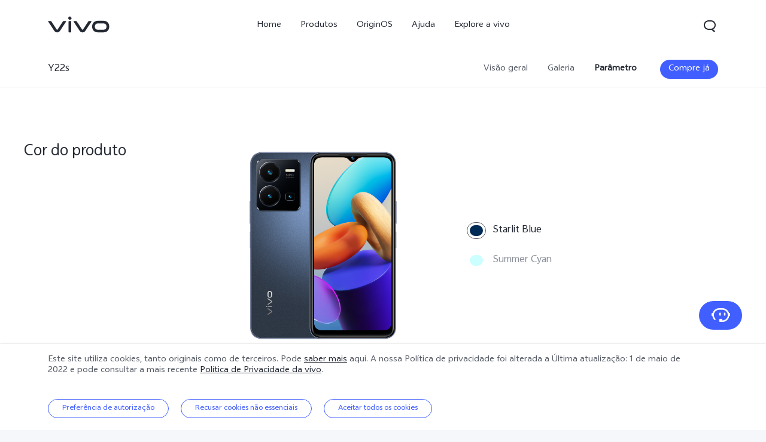

--- FILE ---
content_type: text/html;charset=UTF-8
request_url: https://www.vivo.com/pt/products/param/y22s
body_size: 16845
content:







<!DOCTYPE html>
<html lang="pt_PT">
<head>
<meta charset="utf-8">
<meta http-equiv="X-UA-Compatible" content="IE=Edge,chrome=1">
<meta name="viewport" content="width=device-width,initial-scale=1,maximum-scale=1,user-scalable=no">
<meta content="telephone=no,email=no" name="format-detection">
<meta name="facebook-domain-verification" content="0q2ryjis6o0fzvez07tvvutzgde34a" />
<style>
.bottom-crumbs-left {
display: flex;
align-items: center;
}
#vcm-v-banner-sdk a:focus ,#vcm-v-banner-sdk button:focus {
outline: auto;
}
</style>
<meta name="google-site-verification" content="DW12RgF67RiJ4JgeBNyEqDhn1R812nV4-m9VbnyWuxg" />
<title>vivo Y22s | vivo Portugal</title>
<meta name="title" content="vivo Y22s | vivo Portugal"/>
<meta name="keywords" content="vivo,Y22s,vivo Portugal"/>
<meta name="description" content="vivo Y22s | vivo Portugal"/>
<meta name="robots" content="index"/>
<link rel="canonical" href="https://www.vivo.com/pt/products/param/y22s">
<link rel="dns-prefetch" href="//asia-exstatic.vivoglobal.com" />
<link rel="dns-prefetch" href="//www.googletagmanager.com" />
<link rel="dns-prefetch" href="//www.google-analytics.com" />
<link rel="dns-prefetch" href="//asia-exstatic-vivofs.vivo.com" />
<link rel="shortcut icon" href="//asia-exstatic.vivoglobal.com/static/favicon-vivo_0549efd.ico" type="image/vnd.microsoft.icon" />
<link rel="icon" href="//asia-exstatic.vivoglobal.com/static/favicon-vivo_0549efd.ico" type="image/vnd.microsoft.icon" />
<script>
var VIVO_WEB_HOST = "https://www.vivo.com";
var VIVO_STATIC_HOST = "https://eu-exstatic.vivo.com";
var VI_GLOBAL_NOWTIME = new Date().getTime();
var globalVar = {
isApp: /(VivoExSpace)|(iQOOExSpace)|(VivoPortalNoHF)/i.test(navigator.userAgent.toLowerCase()),
brandMark: 'vivo',
darkModel: '',
regionId: 'pt',
languageCode: 'pt_PT',
userOpenId: '',
isUserLogin: 'false',
isPiwikPro: 'false',
loginUrl: 'https://passport.vivo.com/pt/v3/web/login/authorize?client_id=30&redirect_uri=http%3A%2F%2Fwww.vivo.com%3A80%2Fpt%2Fproducts%2Fparam%2Fy22s',
privacyLastVersion: '4' || '0', // 隐私政策版本号
cookieLastVersion: '6' || '0', // cookie政策版本号
path: '',
layoutShow: '0',
appHeaderFooterRemoved: '',
publicKey: '[base64]/QIDAQAB', // 公钥
isComplianceStates: true,
appAgreedPrivacyVersion: '0',
privacylastUpdateTime: 'Última atualização: 1 de maio de 2022',
isSwCacheEnable: false,
version: 'v1.1',
dataCenter: 'de',
gaSwitch: 'true', // GA埋点开关
abTastySwitch: 'false',
currentEnv: 'prd',
trackSwitch: 'false', // 大数据埋点开关
privacyPromptStrUrl: '/pt/about-vivo/privacy-policy',
afterServicePromptStrUrl: '/pt/about-vivo/after-service-policy',
oneTrustShow: true,
intermediaryUrl: '/pt/intermediary?redirectTo=',
isGtmFlag: false,
isAbTastyFlag: false,
noticeBoard: {
noticeTitle: '',
linkContent: '',
linkUrl: '',
isShow: '0',
isJump: '0'
},
servicePopup: {
popTitle: '',
popContent: '',
isShow: '0'
},
fwShowSwitch: 0,
vivoSpace: false
}
var globalAPI = {
setCookie: function (params) {
var content = ''
if (params.expire) {
// expire是小时数，合规限制cookie最多存3年
if (params.expire > 3 * 365 * 24) {
params.expire = 3 * 365 * 24
}
content += ';expires=' + new Date((new Date()).getTime() + params.expire * 60 * 60 * 1000).toGMTString()
}
if (params.domain) {
content += ';domain=' + params.domain
}
document.cookie = params.key + '=' + escape(params.value) + content + ';path=/' + globalVar.regionId + ';secure=true'
},
getCookie: function (key) {
var cookieValue = ''
var search = key + '='
if (document.cookie.length > 0) {
var offset = document.cookie.indexOf(search)
if (offset !== -1) {
offset += search.length
var end = document.cookie.indexOf(';', offset)
if (end === -1) {
end = document.cookie.length
}
cookieValue = unescape(document.cookie.substring(offset, end))
}
}
return cookieValue
},
setLocalStorage: function (params) {
// expire是小时数
var obj = { data: params.value }
if (params.expire) {
obj.time = Date.now()
obj.expire = params.expire * 60 * 60 * 1000
}
localStorage.setItem(params.key, JSON.stringify(obj))
},
getLocalStorage: function (key) {
var val = localStorage.getItem(key)
if (!val) {
return val
}
val = JSON.parse(val)
if (val.expire && Date.now() - val.time > val.expire) {
localStorage.removeItem(key)
return null
}
return val.data
},
gaPushFun: function (params) {
if (globalVar.gaSwitch !== 'true') {
return false
}
if (globalVar.oneTrustShow && globalVar.isPiwikPro !== 'true') {
var VCMConsent = globalAPI.getCookie('VCMConsent')
if (VCMConsent) {
var activeGroups = JSON.parse(VCMConsent).activeGroups
if (activeGroups && activeGroups.indexOf('3') === -1) {
return false
}
}
}
window.dataLayer.push(params)
},
addGTM: function () {
if (globalVar.regionId === 'cn' && globalVar.gaSwitch !== 'true') {
return false
}
var gtmKey = globalVar.brandMark === 'iqoo' ? 'GTM-KHQFJS5' : (globalVar.isPiwikPro === 'true' ? 'GTM-T67WT6B' : 'GTM-WPPMHB7')
;(function(w,d,s,l,i){w[l]=w[l]||[];w[l].push({'gtm.start':
new Date().getTime(),event:'gtm.js'});var f=d.getElementsByTagName(s)[0],
j=d.createElement(s),dl=l!='dataLayer'?'&l='+l:'';j.async=true;j.src=
'//www.googletagmanager.com/gtm.js?id='+i+dl;f.parentNode.insertBefore(j,f);
})(window,document,'script','dataLayer',gtmKey);
globalVar.isGtmFlag = true
},
addAbTasty: function () {
if (globalVar.brandMark !== 'vivo' && globalVar.abTastySwitch !== 'true') {
return false
}
;(function (i, s, o, g, r, a, m) {
i["abtiming"] = 1 * new Date();
a = s.createElement(o),
m = s.getElementsByTagName(o)[0]; a.async = 1; a.src = g; m.parentNode.insertBefore(a, m)
})(window, document, "script", "//try.abtasty.com/4ba860bab525699b2f20a9987d009647.js");
globalVar.isAbTastyFlag = true
}
}
/* 埋点初始化代码 */
window.dataLayer = window.dataLayer || [];
window.dataLayer.push({
"siteVersion": "new official"
})
</script>
<script type="text/javascript">
function VcmWrapper() {
var $otTglWithLabel = document.querySelector('#vcm-v-dialog-sdk')
var $onetrustCookieSettings = document.querySelector('.vep-one-trust-cookie-settings')
var $onetrustCookieSettingLine = document.querySelector('.vep-one-trust-cookie-setting-line')
var $onetrustPrivacyTime = document.querySelector('.vep-one-trust-privacy-time')
if ($onetrustPrivacyTime) {
$onetrustPrivacyTime.innerText = 'Última atualização: 1 de maio de 2022'
}
if ($otTglWithLabel) {
$onetrustCookieSettings && $onetrustCookieSettings.classList.contains('vep-display-none') && $onetrustCookieSettings.classList.remove('vep-display-none')
$onetrustCookieSettingLine && $onetrustCookieSettingLine.classList.contains('vep-display-none') && $onetrustCookieSettingLine.classList.remove('vep-display-none')
} else {
$onetrustCookieSettings && $onetrustCookieSettings.parentNode.removeChild($onetrustCookieSettings)
$onetrustCookieSettingLine && $onetrustCookieSettingLine.parentNode.removeChild($onetrustCookieSettingLine)
}
// 针对台湾地区，字体加粗
if (globalVar.regionId === 'tw') {
var $onetrustEl = document.querySelector('#vcm-v-consent-sdk')
$onetrustEl && $onetrustEl.classList.add('vcm-v-text-bold')
}
var VCMConsent = globalAPI.getCookie('VCMConsent')
if (VCMConsent) {
var activeGroups = JSON.parse(VCMConsent).activeGroups
var isAgree = activeGroups && activeGroups.indexOf('3') > -1
if (globalVar.isPiwikPro === 'true' || (isAgree && globalVar.gaSwitch === 'true' && !globalVar.isGtmFlag)) {
globalAPI.addGTM()
}
if (isAgree && globalVar.abTastySwitch === 'true' && !globalVar.isAbTastyFlag) {
globalAPI.addAbTasty()
}
} else {
if (globalVar.gaSwitch === 'true' && !globalVar.isGtmFlag) {
globalAPI.addGTM()
}
if (globalVar.abTastySwitch === 'true' && !globalVar.isAbTastyFlag) {
globalAPI.addAbTasty()
}
}
var bannerContainerDom = document.querySelector('.vcm-v-banner-container')
if (bannerContainerDom) {
bannerContainerDom.setAttribute('role', 'alertdialog')
Array.prototype.forEach.call(bannerContainerDom.querySelectorAll('a'), function (a) {
if (!a.href) {
a.href = 'javascript:void(0);'
}
})
if (window.globalAPI.PreventFocusOut) {
window.vcmPreventFocusOut = new window.globalAPI.PreventFocusOut({
container: bannerContainerDom,
autoFocus: true
})
}
var closeBtnDom = document.querySelector('#vcm-v-close-btn')
if (closeBtnDom) {
closeBtnDom.setAttribute('aria-label', 'Fechar')
}
}
}
</script>
<script src="https://vcm-static.vivo.com/kXxOmoV76SPgGRVl/vcode/vcode.js"></script>
<script src="https://vcm-static.vivo.com/kXxOmoV76SPgGRVl/1fcafc01-e493-45d9-95a8-f5d91acf81a5/vcm.js"></script>
<script src="https://www.googleoptimize.com/optimize.js?id=OPT-NJNNZ9V"></script>
<script>
!function(a,b){function c(){var b=f.getBoundingClientRect().width;b/i>768&&(b=768*i);var c=b/10.8;f.style.fontSize=c+"px",k.rem=a.rem=c}var d,e=a.document,f=e.documentElement,g=e.querySelector('meta[name="viewport"]'),h=e.querySelector('meta[name="flexible"]'),i=0,j=0,k=b.flexible||(b.flexible={});if(g){var l=g.getAttribute("content").match(/initial\-scale=([\d\.]+)/);l&&(j=parseFloat(l[1]),i=parseInt(1/j))}else if(h){var m=h.getAttribute("content");if(m){var n=m.match(/initial\-dpr=([\d\.]+)/),o=m.match(/maximum\-dpr=([\d\.]+)/);n&&(i=parseFloat(n[1]),j=parseFloat((1/i).toFixed(2))),o&&(i=parseFloat(o[1]),j=parseFloat((1/i).toFixed(2)))}}if(!i&&!j){var p=a.navigator.userAgent,q=(!!p.match(/android/gi),!!p.match(/iphone/gi)),r=q&&!!p.match(/OS 9_3/),s=a.devicePixelRatio;i=q&&!r?s>=3&&(!i||i>=3)?3:s>=2&&(!i||i>=2)?2:1:1,j=1/i}if(f.setAttribute("data-dpr",i),!g)if(g=e.createElement("meta"),g.setAttribute("name","viewport"),g.setAttribute("content","initial-scale="+j+", maximum-scale="+j+", minimum-scale="+j+", user-scalable=no"),f.firstElementChild)f.firstElementChild.appendChild(g);else{var t=e.createElement("div");t.appendChild(g),e.write(t.innerHTML)}a.addEventListener("resize",function(){clearTimeout(d),d=setTimeout(c,0)},!1),a.addEventListener("pageshow",function(a){a.persisted&&(clearTimeout(d),d=setTimeout(c,0))},!1),"complete"===e.readyState?e.body.style.fontSize=12*i+"px":e.addEventListener("DOMContentLoaded",function(){e.body.style.fontSize=12*i+"px"},!1),c(),k.dpr=a.dpr=i,k.refreshRem=c,k.rem2px=function(a){var b=parseFloat(a)*this.rem;return"string"==typeof a&&a.match(/rem$/)&&(b+="px"),b},k.px2rem=function(a){var b=parseFloat(a)/this.rem;return"string"==typeof a&&a.match(/px$/)&&(b+="rem"),b}}(window,window.lib||(window.lib={}));
!(function(c){function a(){c.documentElement.className+=" vivo-webp";}var w=localStorage.getItem('vivo-webp');if(!w||w!=='A'){var b=new Image();b.onload=function(){if(b.width===1){a();localStorage.setItem('vivo-webp','A');}};b.src='[data-uri]';}else{a();}}(document));
</script>
<style>
@font-face {
font-family: 'AvenirNext';
src: url('//asia-exstatic.vivoglobal.com/static/font/AvenirNext/AvenirNextRegular_17c1dc8.eot'),url('//asia-exstatic.vivoglobal.com/static/font/AvenirNext/AvenirNextRegular_6b6dbe3.woff2') format('woff2'),url('//asia-exstatic.vivoglobal.com/static/font/AvenirNext/AvenirNextRegular_2d26b87.woff') format('woff'),url('//asia-exstatic.vivoglobal.com/static/font/AvenirNext/AvenirNextRegular_c99fe90.ttf') format('truetype'),url('//asia-exstatic.vivoglobal.com/static/font/AvenirNext/AvenirNextRegular_e7a17f8.svg') format('svg');
font-weight: normal;
font-style: normal;
}
@font-face {
font-family: 'WebRupee';
src: url('//asia-exstatic.vivoglobal.com/static/font/currency/WebRupee.V2.0_b9b282e.eot'),url('//asia-exstatic.vivoglobal.com/static/font/currency/WebRupee.V2.0_5dc4203.woff2') format('woff2'),url('//asia-exstatic.vivoglobal.com/static/font/currency/WebRupee.V2.0_5bb128f.woff') format('woff'),url('//asia-exstatic.vivoglobal.com/static/font/currency/WebRupee.V2.0_388288f.ttf') format('truetype'),url('//asia-exstatic.vivoglobal.com/static/font/currency/WebRupee.V2.0_77414ca.svg') format('svg');
font-weight: normal;
font-style: normal;
}
@font-face {
font-family: 'languageFont';
src: url('https://eu-exstatic-vivofs.vivo.com/8Xa6evfY85lu15Pb/1719479066593/657795e3e4afbb6663dd8d4ef10d78a7.eot') ,url('https://eu-exstatic-vivofs.vivo.com/8Xa6evfY85lu15Pb/1719479070912/7aedd3794a37a93d60ce412efca967cc.woff2') format('woff2'),url('https://eu-exstatic-vivofs.vivo.com/8Xa6evfY85lu15Pb/1719479073584/562a2b4533d7e87ce97fd2d393e0f154.woff') format('woff'),url('https://eu-exstatic-vivofs.vivo.com/8Xa6evfY85lu15Pb/1719479075926/74720a0023ace765cad7a67d90ee86e0.ttf') format('truetype'),url('https://eu-exstatic-vivofs.vivo.com/8Xa6evfY85lu15Pb/1719479078261/aaae92da01ee12a06e57e64ce88270e5.svg') format('svg');
font-weight: normal;
font-style: normal;
}
.public *,
.vep-public *,
#vcm-v-consent-sdk * {
font-family: "languageFont","AvenirNext","Microsoft YaHei",微软雅黑,"MicrosoftJhengHei",华文细黑,STHeiti,MingLiu,sans-serif,"WebRupee";
}
</style>
<link href="//asia-exstatic.vivoglobal.com/static/bus/common/css/vicon_28ffe74.css" rel="stylesheet" type="text/css">
<link href="//asia-exstatic.vivoglobal.com/static/bus/include/vep-new-global/dist/css/vivo_5f5d01f.css" rel="stylesheet" type="text/css">
<link href="//asia-exstatic.vivoglobal.com/static/bus/product/detail/dist/css/vivo_52f883c.css" rel="stylesheet" type="text/css">
<script src="//asia-exstatic.vivoglobal.com/static/bus/common/js/jquery.min.3.3.1_7679e5a.js"></script>
<script src="//asia-exstatic.vivoglobal.com/static/bus/common/js/global.pack_f24840e.js"></script>
<script>
window.onload = function(){
const vcmHeaderLogo = $(".vcm-v-header-logo>img")
const vcmWin = $("#vcm-v-banner-sdk")
const vcmBtn = $(".vcm-v-group-btn")
if(globalVar.brandMark === 'jovi'){
$('#vcm-v-dialog-sdk .vcm-v-header-logo')?.css({'width':'82px','height':'auto','margin-top':'28.3px','margin-right':'23px'})
// vcmHeaderLogo?.attr('src','/static/img/icon/vcm-logo-jovi.svg')
vcmHeaderLogo?.attr('src','/static/img/image/vcm-logo-jovi.png')
}
if(vcmWin.length) {
vcmWin.attr('tabindex', '0').focus()
}
if(vcmBtn.length && $('body').is(".portal-font-scale-4, .portal-font-scale-5")){
vcmBtn?.css({
'overflow':'hidden',
'text-overflow':'ellipsis',
'white-space':'nowrap',
'display':'block'
})
}
if(vcmBtn.length && $('body').is(".portal-font-scale-6, .portal-font-scale-7")){
vcmBtn?.css({
'padding': '30px 20px'
})
}
}
</script>
</head>
<body class="veu-header-relative" data-nav="Products" data-page="product-details" data-category="PDP Y22s">
<script>
window._env='非vivoapp'
</script>
<header id="header" class="new-head-wrap">
<div id="vivo-head-wrap"
class="vep-public vep-head vep-new-header vep-responsive">
<div class="vep-header-pc-box">
<div class="vep-pc-nav-box">
<div class="vep-pc-nav">
<p class="vep-pc-logo-box no-flip-over">
<a data-include-click-stat="cfrom=01|03|002|001&name=vivo" class="vep-pc-logo" href="//www.vivo.com/pt" role="link" aria-label="vivo" name="content">
<svg aria-hidden="true" width="104px" height="28px" viewBox="0 0 103 28" version="1.1" xmlns="http://www.w3.org/2000/svg" xmlns:xlink="http://www.w3.org/1999/xlink">
<g id="海外一期" stroke="none" stroke-width="1" fill="none" fill-rule="evenodd">
<g id="F14-PC-返回顶部Normal" transform="translate(-241.000000, -29.000000)">
<g id="编组-6">
<g id="vivo" transform="translate(240.000000, 29.000000)">
<g id="vivo-LOGO" transform="translate(1.000000, 0.000000)" fill="#ffffff">
<path class="vep-pc-logo-path" d="M92.1201187,22.7773568 L83.3531521,22.7773568 C78.4247857,22.7773568 77.9864276,18.7356293 77.9864276,17.5007165 C77.9864276,16.2658037 78.4247857,12.2240763 83.3531521,12.2240763 L92.1201187,12.2240763 C97.0484851,12.2240763 97.4868432,16.2658037 97.4868432,17.5007165 C97.4868432,18.7356293 97.0484851,22.7773568 92.1201187,22.7773568 M92.1201187,7.77940186 L83.3531521,7.77940186 C74.2419976,7.77940186 73.4316287,15.2256518 73.4316287,17.5007165 C73.4316287,19.7759758 74.2419976,27.2222258 83.3531521,27.2222258 L92.1201187,27.2222258 C101.231468,27.2222258 102.041837,19.7759758 102.041837,17.5007165 C102.041837,15.2256518 101.231468,7.77940186 92.1201187,7.77940186" id="Fill-1"></path>
<path class="vep-pc-logo-path" d="M71.6722232,8.23532926 L68.8307758,8.23532926 C67.6137631,8.23532926 67.362967,8.44312615 66.8934784,9.13947923 C66.4241842,9.83602688 58.2963682,22.2443033 58.2963682,22.2443033 C58.0372058,22.6258479 57.7622835,22.7801391 57.4200413,22.7801391 C57.0779936,22.7801391 56.8028767,22.6258479 56.5437143,22.2443033 C56.5437143,22.2443033 48.4158983,9.83602688 47.9466042,9.13947923 C47.4771155,8.44312615 47.2263194,8.23532926 46.0095013,8.23532926 L43.1678593,8.23532926 C42.5139217,8.23532926 42.2146786,8.74664971 42.6257973,9.37101323 C43.0369161,9.99537674 52.3331032,24.1107786 52.3331032,24.1107786 C53.8394361,26.3265005 54.9449623,27.2222841 57.4200413,27.2222841 C59.8951202,27.2222841 61.0008409,26.3265005 62.5073684,24.1107786 C62.5073684,24.1107786 71.8031664,9.99537674 72.2142852,9.37101323 C72.6254039,8.74664971 72.3263554,8.23532926 71.6722232,8.23532926" id="Fill-4"></path>
<path class="vep-pc-logo-path" d="M33.9316764,9.43928657 C33.9316764,8.57716293 34.273335,8.2353098 35.1354586,8.2353098 L37.2832769,8.2353098 C38.1454005,8.2353098 38.4872537,8.57716293 38.4872537,9.43928657 L38.4872537,26.0182879 C38.4872537,26.8804115 38.1454005,27.2222647 37.2832769,27.2222647 L35.1354586,27.2222647 C34.273335,27.2222647 33.9316764,26.8804115 33.9316764,26.0182879 L33.9316764,9.43928657 Z" id="Fill-7"></path>
<path class="vep-pc-logo-path" d="M29.2512459,8.23532926 L26.4097985,8.23532926 C25.1925912,8.23532926 24.9417952,8.44312615 24.4723065,9.13947923 C24.0030124,9.83602688 15.8753909,22.2443033 15.8753909,22.2443033 C15.6160339,22.6256534 15.3411116,22.7801391 14.9988694,22.7801391 C14.6566271,22.7801391 14.3817048,22.6256534 14.1225424,22.2443033 C14.1225424,22.2443033 5.9947264,9.83602688 5.52543229,9.13947923 C5.05613818,8.44312615 4.80514754,8.23532926 3.5883294,8.23532926 L0.746492834,8.23532926 C0.0162852061,8.23532926 -0.206687867,8.74664971 0.204625463,9.37101323 C0.615744226,9.99537674 9.91193135,24.1107786 9.91193135,24.1107786 C11.4180697,26.3265005 12.5237904,27.2222841 14.9988694,27.2222841 C17.4741429,27.2222841 18.5796691,26.3265005 20.0861965,24.1107786 C20.0861965,24.1107786 29.3821891,9.99537674 29.7931133,9.37101323 C30.2044266,8.74664971 29.9814536,8.23532926 29.2512459,8.23532926" id="Fill-13"></path>
<path class="vep-pc-logo-path" d="M33.7359621,4.43800671 C33.0359123,3.73815144 33.0359123,3.18324812 33.7359621,2.48319828 L35.231983,0.987177377 C35.9318383,0.287127538 36.4869362,0.287127538 37.1867914,0.986982811 L38.6830069,2.48319828 C39.3828622,3.18324812 39.3828622,3.73815144 38.6830069,4.43800671 L37.1867914,5.93422218 C36.4869362,6.63427202 35.9318383,6.63427202 35.231983,5.93422218 L33.7359621,4.43800671 Z" id="Fill-10"></path>
</g>
</g>
</g>
</g>
</g>
</svg>
</a>
</p>
<div role="navigation" aria-label="Primary">
<ul class="vep-pc-nav-list" data-include-view-stat="cfrom=1002">
<li class="vep-pc-nav-item">
<a aria-current="page" class="vep-pc-nav-link no-flip-over"
href="https://www.vivo.com/pt"
data-nav-home
data-include-click-stat="cfrom=01|03|002|003&name=Home&position=1"
>Home</a>
</li>
<li class="vep-pc-nav-item">
<a aria-current="page" class="vep-pc-nav-link no-flip-over pc-product-nav"
href="https://www.vivo.com/pt/products"
data-nav-products
data-include-click-stat="cfrom=01|03|002|003&name=Produtos&position=2"
>Produtos</a>
<button class="vicon-banner-arrow-down vep-pc-nav-submenu-trigger vep-pc-nav-product-submenu-trigger" aria-haspopup="true" aria-expanded="false" aria-controls="vepPcProductBox" aria-label="Produtos"></button>
</li>
<li class="vep-pc-nav-item">
<a aria-current="page" class="vep-pc-nav-link no-flip-over"
href="https://www.vivo.com/pt/originos"
data-nav-home
data-include-click-stat="cfrom=01|03|002|003&name=OriginOS&position=3"
>OriginOS</a>
</li>
<li class="vep-pc-nav-item">
<a aria-current="page" class="vep-pc-nav-link no-flip-over"
href="https://www.vivo.com/pt/support"
data-nav-support
data-include-click-stat="cfrom=01|03|002|003&name=Ajuda&position=4"
>Ajuda</a>
</li>
<li class="vep-pc-nav-item">
<a aria-current="page" class="vep-pc-nav-link no-flip-over"
href="https://www.vivo.com/pt/about-vivo"
data-nav-about-vivo
data-include-click-stat="cfrom=01|03|002|003&name=Explore a vivo&position=5"
>Explore a vivo</a>
</li>
</ul>
</div>
<p class="vep-pc-search-icon no-flip-over" role="button" tabindex="0" aria-label="Pesquisar" aria-haspopup="true" aria-expanded="false" aria-controls="vepPcSearchListDiv">
<svg aria-hidden="true" tabindex="-1" width="28px" height="28px" viewBox="0 0 28 28" version="1.1" xmlns="http://www.w3.org/2000/svg" xmlns:xlink="http://www.w3.org/1999/xlink">
<g id="搜索" stroke="none" stroke-width="1" fill="none" fill-rule="evenodd">
<g id="编组-17">
<path d="M16,5 C20.418278,5 24,8.581722 24,13 C24,16.0803917 22.2590043,18.7541521 19.7073223,20.0909719 L23.0905984,23.3102362 C23.2506305,23.4625276 23.2569056,23.7157158 23.1046142,23.875748 C23.0291106,23.9550893 22.9243759,24 22.8148504,24 L20.6539141,24 C20.3972737,24 20.150457,23.9013297 19.9645442,23.7244095 L17.0320536,20.9340435 C16.6941842,20.9775607 16.3497126,21 16,21 L12,21 C7.581722,21 4,17.418278 4,13 C4,8.581722 7.581722,5 12,5 L16,5 Z M16,7 L12,7 C8.6862915,7 6,9.6862915 6,13 C6,16.3137085 8.6862915,19 12,19 L16,19 C19.3137085,19 22,16.3137085 22,13 C22,9.6862915 19.3137085,7 16,7 Z" id="形状结合" fill="#242933" fill-rule="nonzero"></path>
</g>
</g>
</svg>
</p>
<div id="vepPcSearchListDiv" class="vep-pc-search-list" role="dialog" aria-hidden="true" tabindex="-1">
<button class="vep-pc-search-close-icon vicon-bar-close" tabindex="-1" aria-label="Fechar"></button>
<div class="vep-pc-search-content">
<div>
<input class="vep-pc-search-input vep-input-placeholder vep-line-hidden no-flip-over" type="search" tabindex="-1" aria-label="Pesquisar" aria-controls="vepPcSearchList">
<i class="vep-pc-search-input-line" tabindex="-1"></i>
</div>
<div class="vep-pc-search-hot-list"></div>
<ul class="vep-pc-search-classification-list" role="region" id="vepPcSearchList" aria-live="polite"></ul>
</div>
<button class="vep-pc-search-aria-btn" role="button" tabindex="-1" aria-label="Pesquisar"></button>
</div>
</div>
</div>
<div class="vep-pc-search-shade-box"></div>
<div class="sub-nav-wrap">
<div class="vep-pc-product-shade-box"></div>
<div id="vepPcProductBox" class="vep-pc-product-box" aria-hidden="true">
<div class="vep-pc-product-content">
<ul class="vep-pc-product-list">
<li class="vep-pc-product-item">
<a href="https://www.vivo.com/pt/products/x80pro" data-include-click-stat="cfrom=01|03|002|002&position=1" tabindex="-1">
<div class="vep-pc-product-image-list vp-head-product-img-2 no-flip-over" aria-hidden="true">
<div class="vep-pc-product-image-box vp-head-product-img-2-2">
<img class="vep-pc-product-image-item" src="[data-uri]" data-src="https://eu-exstatic-vivofs.vivo.com/8Xa6evfY85lu15Pb/1655274296559/c3d3327b20cc4c1f8e231ffa29db8832.png" alt="X80 Pro">
</div>
<div class="vep-pc-product-image-box vp-head-product-img-2-1">
<img class="vep-pc-product-image-item" src="[data-uri]" data-src="https://eu-exstatic-vivofs.vivo.com/8Xa6evfY85lu15Pb/1655274298844/094195804c1b06f0facb6f8c1d3ca4ad.png" alt="X80 Pro">
</div>
</div>
<div class="vep-pc-product-title-box">
<p class="vep-pc-product-title vep-line-hidden no-flip-over" translate="no">X80 Pro</p>
<span class="vep-pc-product-new no-flip-over">novo</span>
</div>
</a>
</li>
<li class="vep-pc-product-item">
<a href="https://www.vivo.com/pt/products/v29" data-include-click-stat="cfrom=01|03|002|002&position=2" tabindex="-1">
<div class="vep-pc-product-image-list vp-head-product-img-3 no-flip-over" aria-hidden="true">
<div class="vep-pc-product-image-box vp-head-product-img-3-3">
<img class="vep-pc-product-image-item" src="[data-uri]" data-src="https://eu-exstatic-vivofs.vivo.com/8Xa6evfY85lu15Pb/1700554486094/ac6e94879ddb1c7363f9260384bcb80e.png" alt="V29 5G">
</div>
<div class="vep-pc-product-image-box vp-head-product-img-3-2">
<img class="vep-pc-product-image-item" src="[data-uri]" data-src="https://eu-exstatic-vivofs.vivo.com/8Xa6evfY85lu15Pb/1700554495289/02fc1a3b9b7963879ac9b852500863df.png" alt="V29 5G">
</div>
<div class="vep-pc-product-image-box vp-head-product-img-3-1">
<img class="vep-pc-product-image-item" src="[data-uri]" data-src="https://eu-exstatic-vivofs.vivo.com/8Xa6evfY85lu15Pb/1700554499586/c30e324025e692fca6177739c15dd644.png" alt="V29 5G">
</div>
</div>
<div class="vep-pc-product-title-box">
<p class="vep-pc-product-title vep-line-hidden no-flip-over" translate="no">V29 5G</p>
</div>
</a>
</li>
<li class="vep-pc-product-item">
<a href="https://www.vivo.com/pt/products/v29-lite-5g" data-include-click-stat="cfrom=01|03|002|002&position=3" tabindex="-1">
<div class="vep-pc-product-image-list vp-head-product-img-3 no-flip-over" aria-hidden="true">
<div class="vep-pc-product-image-box vp-head-product-img-3-3">
<img class="vep-pc-product-image-item" src="[data-uri]" data-src="https://eu-exstatic-vivofs.vivo.com/8Xa6evfY85lu15Pb/1700554600428/f4bb24715acd1de01977866b5fbd9635.png" alt="V29 Lite 5G">
</div>
<div class="vep-pc-product-image-box vp-head-product-img-3-2">
<img class="vep-pc-product-image-item" src="[data-uri]" data-src="https://eu-exstatic-vivofs.vivo.com/8Xa6evfY85lu15Pb/1700554604845/e31e4166df4664d555f1d2f041a6da27.png" alt="V29 Lite 5G">
</div>
<div class="vep-pc-product-image-box vp-head-product-img-3-1">
<img class="vep-pc-product-image-item" src="[data-uri]" data-src="https://eu-exstatic-vivofs.vivo.com/8Xa6evfY85lu15Pb/1700554608633/c9cee788db04e5abfc33f0fa49a4b71c.png" alt="V29 Lite 5G">
</div>
</div>
<div class="vep-pc-product-title-box">
<p class="vep-pc-product-title vep-line-hidden no-flip-over" translate="no">V29 Lite 5G</p>
</div>
</a>
</li>
<li class="vep-pc-product-item">
<a href="https://www.vivo.com/pt/products/y36" data-include-click-stat="cfrom=01|03|002|002&position=4" tabindex="-1">
<div class="vep-pc-product-image-list vp-head-product-img-3 no-flip-over" aria-hidden="true">
<div class="vep-pc-product-image-box vp-head-product-img-3-3">
<img class="vep-pc-product-image-item" src="[data-uri]" data-src="https://eu-exstatic-vivofs.vivo.com/8Xa6evfY85lu15Pb/1700554703823/68978febe981f6852baf7e553d603107.png" alt="Y36">
</div>
<div class="vep-pc-product-image-box vp-head-product-img-3-2">
<img class="vep-pc-product-image-item" src="[data-uri]" data-src="https://eu-exstatic-vivofs.vivo.com/8Xa6evfY85lu15Pb/1700554712409/1460699a6ea0aebe9643960e0e04a587.png" alt="Y36">
</div>
<div class="vep-pc-product-image-box vp-head-product-img-3-1">
<img class="vep-pc-product-image-item" src="[data-uri]" data-src="https://eu-exstatic-vivofs.vivo.com/8Xa6evfY85lu15Pb/1700554735341/dcd0244df94fe079c81409799dbec0c0.png" alt="Y36">
</div>
</div>
<div class="vep-pc-product-title-box">
<p class="vep-pc-product-title vep-line-hidden no-flip-over" translate="no">Y36</p>
</div>
</a>
</li>
<li class="vep-pc-product-item">
<a href="https://www.vivo.com/pt/products/y22s" data-include-click-stat="cfrom=01|03|002|002&position=5" tabindex="-1">
<div class="vep-pc-product-image-list vp-head-product-img-3 no-flip-over" aria-hidden="true">
<div class="vep-pc-product-image-box vp-head-product-img-3-3">
<img class="vep-pc-product-image-item" src="[data-uri]" data-src="https://eu-exstatic-vivofs.vivo.com/8Xa6evfY85lu15Pb/1700554834539/7aeea8b0c40a636f3da70f79aac2055d.png" alt="Y22s">
</div>
<div class="vep-pc-product-image-box vp-head-product-img-3-2">
<img class="vep-pc-product-image-item" src="[data-uri]" data-src="https://eu-exstatic-vivofs.vivo.com/8Xa6evfY85lu15Pb/1700554837344/9cb0319c11a307a366c5f89f8a554671.png" alt="Y22s">
</div>
<div class="vep-pc-product-image-box vp-head-product-img-3-1">
<img class="vep-pc-product-image-item" src="[data-uri]" data-src="https://eu-exstatic-vivofs.vivo.com/8Xa6evfY85lu15Pb/1700554845731/5cf43ed1404797fc60b7a0a44d2459eb.png" alt="Y22s">
</div>
</div>
<div class="vep-pc-product-title-box">
<p class="vep-pc-product-title vep-line-hidden no-flip-over" translate="no">Y22s</p>
</div>
</a>
</li>
</ul>
</div>
<div class="vep-pc-product-button-list">
<button class="vep-pc-product-left vicon-left-arrow" tabindex="-1" aria-label="Scroll left"></button>
<div class="vep-pc-product-button-box">
<a class="vep-pc-product-button pc-product-entrance" href="https://www.vivo.com/pt/products" data-include-click-stat="cfrom=01|03|002|027&element_name=Todos os modelos" tabindex="-1">
<i class="vep-pc-product-button-icon no-flip-over vicon-all-models" aria-hidden="true"></i>
<span class="vep-pc-product-button-text no-flip-over">Todos os modelos</span>
</a>
<p class="vep-pc-product-button-line" aria-hidden="true">
<i class="pc-button-line"></i>
</p>
<a class="vep-pc-product-button pc-model-entrance" href="https://www.vivo.com/pt/product/productCompare" data-include-click-stat="cfrom=01|03|002|027&element_name=Comparar modelos" tabindex="-1">
<i class="vep-pc-product-button-icon no-flip-over vicon-comparison" aria-hidden="true"></i>
<span class="vep-pc-product-button-text no-flip-over">Comparar modelos</span>
</a>
</div>
<button class="vep-pc-product-right pc-button-click vicon-right-arrow" tabindex="-1" aria-label="Scroll right"></button>
</div>
</div>
</div>
</div>
<div class="vep-header-wap-box">
<div class="vep-head-download common-header-suspended ">
<div class="vep-head-download-click">
<div class="vep-head-download-icon no-flip-over">
<img class="vep-head-download-brand" src="" alt="">
</div>
<div class="vep-head-download-content">
<p class="vep-head-download-title no-flip-over"></p>
<p class="vep-head-download-desc no-flip-over"></p>
</div>
<div class="vep-head-download-button">
<div class="vep-head-download-button-text no-flip-over"></div>
</div>
</div>
<span class="vep-head-download-close"></span>
</div>
<script id="vepHeadDownloadScript" type="text/javascript">
var vepHeaderFloat = {
isAuto: '',
jumpUrl: '',
fwShowSwitch: '0',
target: 'exvivoportal',
fwUa: 'Surfac|SAMSUNG',
needDeeplink: '',
deeplinkUrl: '',
brandMark: 'vivo',
countryCode: 'pt',
inPcSpace: '1'
}
const downText = ''
if(downText.length>5){
document.querySelector('.vep-head-download-button-text.no-flip-over').classList.add('fs10')
}
</script> <div class="vep-wap-bar-box">
<div class="vep-wap-bar">
<div class="vep-wap-bar-icon wap-list-close vicon-bar-close" role="button" tabindex="0" aria-label="close menu"></div>
<div class="vep-wap-bar-icon wap-list-open wap-bar-icon-show" role="button" tabindex="0" aria-label="open menu" data-include-click-stat="cfrom=1002">
<svg aria-hidden="true" width="24px" height="24px" viewBox="0 0 24 24" version="1.1" xmlns="http://www.w3.org/2000/svg" xmlns:xlink="http://www.w3.org/1999/xlink">
<g id="更多" stroke="none" stroke-width="1" fill="none" fill-rule="evenodd">
<g id="编组-40">
<path d="M20.5,17 C20.7761424,17 21,17.2238576 21,17.5 L21,18.5 C21,18.7761424 20.7761424,19 20.5,19 L3.5,19 C3.22385763,19 3,18.7761424 3,18.5 L3,17.5 C3,17.2238576 3.22385763,17 3.5,17 L20.5,17 Z M20.5,11 C20.7761424,11 21,11.2238576 21,11.5 L21,12.5 C21,12.7761424 20.7761424,13 20.5,13 L3.5,13 C3.22385763,13 3,12.7761424 3,12.5 L3,11.5 C3,11.2238576 3.22385763,11 3.5,11 L20.5,11 Z M20.5,5 C20.7761424,5 21,5.22385763 21,5.5 L21,6.5 C21,6.77614237 20.7761424,7 20.5,7 L3.5,7 C3.22385763,7 3,6.77614237 3,6.5 L3,5.5 C3,5.22385763 3.22385763,5 3.5,5 L20.5,5 Z" id="形状结合" fill="#242933"></path>
</g>
</g>
</svg>
</div>
<div class="vep-wap-logo-box">
<a data-include-click-stat="cfrom=01|03|002|001&name=vivo" class="vep-wap-logo no-flip-over" href="//www.vivo.com/pt">
<svg aria-hidden="true" width="72px" height="24px" viewBox="0 0 103 28" version="1.1" xmlns="http://www.w3.org/2000/svg" xmlns:xlink="http://www.w3.org/1999/xlink">
<g id="海外一期" stroke="none" stroke-width="1" fill="none" fill-rule="evenodd">
<g id="F14-PC-返回顶部Normal" transform="translate(-241.000000, -29.000000)">
<g id="编组-6">
<g id="vivo" transform="translate(240.000000, 29.000000)">
<g id="vivo-LOGO" transform="translate(1.000000, 0.000000)" fill="#ffffff">
<path class="vep-wap-logo-path" d="M92.1201187,22.7773568 L83.3531521,22.7773568 C78.4247857,22.7773568 77.9864276,18.7356293 77.9864276,17.5007165 C77.9864276,16.2658037 78.4247857,12.2240763 83.3531521,12.2240763 L92.1201187,12.2240763 C97.0484851,12.2240763 97.4868432,16.2658037 97.4868432,17.5007165 C97.4868432,18.7356293 97.0484851,22.7773568 92.1201187,22.7773568 M92.1201187,7.77940186 L83.3531521,7.77940186 C74.2419976,7.77940186 73.4316287,15.2256518 73.4316287,17.5007165 C73.4316287,19.7759758 74.2419976,27.2222258 83.3531521,27.2222258 L92.1201187,27.2222258 C101.231468,27.2222258 102.041837,19.7759758 102.041837,17.5007165 C102.041837,15.2256518 101.231468,7.77940186 92.1201187,7.77940186" id="Fill-1"></path>
<path class="vep-wap-logo-path" d="M71.6722232,8.23532926 L68.8307758,8.23532926 C67.6137631,8.23532926 67.362967,8.44312615 66.8934784,9.13947923 C66.4241842,9.83602688 58.2963682,22.2443033 58.2963682,22.2443033 C58.0372058,22.6258479 57.7622835,22.7801391 57.4200413,22.7801391 C57.0779936,22.7801391 56.8028767,22.6258479 56.5437143,22.2443033 C56.5437143,22.2443033 48.4158983,9.83602688 47.9466042,9.13947923 C47.4771155,8.44312615 47.2263194,8.23532926 46.0095013,8.23532926 L43.1678593,8.23532926 C42.5139217,8.23532926 42.2146786,8.74664971 42.6257973,9.37101323 C43.0369161,9.99537674 52.3331032,24.1107786 52.3331032,24.1107786 C53.8394361,26.3265005 54.9449623,27.2222841 57.4200413,27.2222841 C59.8951202,27.2222841 61.0008409,26.3265005 62.5073684,24.1107786 C62.5073684,24.1107786 71.8031664,9.99537674 72.2142852,9.37101323 C72.6254039,8.74664971 72.3263554,8.23532926 71.6722232,8.23532926" id="Fill-4"></path>
<path class="vep-wap-logo-path" d="M33.9316764,9.43928657 C33.9316764,8.57716293 34.273335,8.2353098 35.1354586,8.2353098 L37.2832769,8.2353098 C38.1454005,8.2353098 38.4872537,8.57716293 38.4872537,9.43928657 L38.4872537,26.0182879 C38.4872537,26.8804115 38.1454005,27.2222647 37.2832769,27.2222647 L35.1354586,27.2222647 C34.273335,27.2222647 33.9316764,26.8804115 33.9316764,26.0182879 L33.9316764,9.43928657 Z" id="Fill-7"></path>
<path class="vep-wap-logo-path" d="M29.2512459,8.23532926 L26.4097985,8.23532926 C25.1925912,8.23532926 24.9417952,8.44312615 24.4723065,9.13947923 C24.0030124,9.83602688 15.8753909,22.2443033 15.8753909,22.2443033 C15.6160339,22.6256534 15.3411116,22.7801391 14.9988694,22.7801391 C14.6566271,22.7801391 14.3817048,22.6256534 14.1225424,22.2443033 C14.1225424,22.2443033 5.9947264,9.83602688 5.52543229,9.13947923 C5.05613818,8.44312615 4.80514754,8.23532926 3.5883294,8.23532926 L0.746492834,8.23532926 C0.0162852061,8.23532926 -0.206687867,8.74664971 0.204625463,9.37101323 C0.615744226,9.99537674 9.91193135,24.1107786 9.91193135,24.1107786 C11.4180697,26.3265005 12.5237904,27.2222841 14.9988694,27.2222841 C17.4741429,27.2222841 18.5796691,26.3265005 20.0861965,24.1107786 C20.0861965,24.1107786 29.3821891,9.99537674 29.7931133,9.37101323 C30.2044266,8.74664971 29.9814536,8.23532926 29.2512459,8.23532926" id="Fill-13"></path>
<path class="vep-wap-logo-path" d="M33.7359621,4.43800671 C33.0359123,3.73815144 33.0359123,3.18324812 33.7359621,2.48319828 L35.231983,0.987177377 C35.9318383,0.287127538 36.4869362,0.287127538 37.1867914,0.986982811 L38.6830069,2.48319828 C39.3828622,3.18324812 39.3828622,3.73815144 38.6830069,4.43800671 L37.1867914,5.93422218 C36.4869362,6.63427202 35.9318383,6.63427202 35.231983,5.93422218 L33.7359621,4.43800671 Z" id="Fill-10"></path>
</g>
</g>
</g>
</g>
</g>
</svg>
</a>
</div>
<div class="vep-wap-search-icon no-flip-over" role="button" tabindex="0" aria-label="search">
<svg aria-hidden="true" width="24px" height="24px" viewBox="0 0 28 28" version="1.1" xmlns="http://www.w3.org/2000/svg" xmlns:xlink="http://www.w3.org/1999/xlink">
<g id="搜索" stroke="none" stroke-width="1" fill="none" fill-rule="evenodd">
<g id="编组-17">
<path d="M16,5 C20.418278,5 24,8.581722 24,13 C24,16.0803917 22.2590043,18.7541521 19.7073223,20.0909719 L23.0905984,23.3102362 C23.2506305,23.4625276 23.2569056,23.7157158 23.1046142,23.875748 C23.0291106,23.9550893 22.9243759,24 22.8148504,24 L20.6539141,24 C20.3972737,24 20.150457,23.9013297 19.9645442,23.7244095 L17.0320536,20.9340435 C16.6941842,20.9775607 16.3497126,21 16,21 L12,21 C7.581722,21 4,17.418278 4,13 C4,8.581722 7.581722,5 12,5 L16,5 Z M16,7 L12,7 C8.6862915,7 6,9.6862915 6,13 C6,16.3137085 8.6862915,19 12,19 L16,19 C19.3137085,19 22,16.3137085 22,13 C22,9.6862915 19.3137085,7 16,7 Z" id="形状结合" fill="#242933" fill-rule="nonzero"></path>
</g>
</g>
</svg>
</div>
</div>
</div>
<div class="vep-wap-shade-box"></div>
<div class="vep-wap-nav-box" aria-hidden="true">
<div class="vep-wap-nav">
<ul class="vep-wap-nav-list">
<li class="vep-wap-nav-item
"
aria-expanded="false">
<a class="vep-wap-nav-link"
href="https://www.vivo.com/pt" data-nav-home
data-include-click-stat="cfrom=01|03|002|003&name=Home&position=1"
>
<span class="no-flip-over">Home</span>
<i class="vep-wap-nav-icon vicon-right-arrow"></i>
</a>
</li>
<li class="vep-wap-nav-item
vep-wap-product-click-wrap"
aria-expanded="false">
<a class="vep-wap-nav-link wap-product-nav"
href="#" role="menu" aria-expanded="false" aria-label="Produtos"
data-include-click-stat="cfrom=01|03|002|003&name=Produtos&position=2">
<span class="no-flip-over">Produtos</span>
<i class="vep-wap-nav-icon vicon-unfold"></i>
</a>
<div class="vep-wap-product-box" aria-hidden="true">
<div class="vep-wap-product">
<div class="vep-wap-product-content">
<ul class="vep-wap-product-list">
<li class="vep-wap-product-item">
<a href="https://www.vivo.com/pt/products/x80pro" data-include-click-stat="cfrom=01|03|002|002&position=1">
<div class="vep-wap-product-image-box no-flip-over">
<img class="vep-wap-product-image" src="[data-uri]" data-src="https://eu-exstatic-vivofs.vivo.com/8Xa6evfY85lu15Pb/1655274301008/b6b34d6748477cc10b4cc12f5656b23f.png" alt="X80 Pro">
</div>
<div class="vep-wap-product-title-box">
<p class="vep-wap-product-title vep-line-hidden no-flip-over">X80 Pro</p>
<span class="vep-wap-product-new no-flip-over">novo</span>
</div>
</a>
</li>
<li class="vep-wap-product-item">
<a href="https://www.vivo.com/pt/products/v29" data-include-click-stat="cfrom=01|03|002|002&position=2">
<div class="vep-wap-product-image-box no-flip-over">
<img class="vep-wap-product-image" src="[data-uri]" data-src="https://eu-exstatic-vivofs.vivo.com/8Xa6evfY85lu15Pb/1700554503681/62c07ad0e9e510b85ae303674d9414b9.png" alt="V29 5G">
</div>
<div class="vep-wap-product-title-box">
<p class="vep-wap-product-title vep-line-hidden no-flip-over">V29 5G</p>
</div>
</a>
</li>
<li class="vep-wap-product-item">
<a href="https://www.vivo.com/pt/products/v29-lite-5g" data-include-click-stat="cfrom=01|03|002|002&position=3">
<div class="vep-wap-product-image-box no-flip-over">
<img class="vep-wap-product-image" src="[data-uri]" data-src="https://eu-exstatic-vivofs.vivo.com/8Xa6evfY85lu15Pb/1700554612381/a6ca68f9f48dc1b25935bd1a7a25b902.png" alt="V29 Lite 5G">
</div>
<div class="vep-wap-product-title-box">
<p class="vep-wap-product-title vep-line-hidden no-flip-over">V29 Lite 5G</p>
</div>
</a>
</li>
<li class="vep-wap-product-item">
<a href="https://www.vivo.com/pt/products/y36" data-include-click-stat="cfrom=01|03|002|002&position=4">
<div class="vep-wap-product-image-box no-flip-over">
<img class="vep-wap-product-image" src="[data-uri]" data-src="https://eu-exstatic-vivofs.vivo.com/8Xa6evfY85lu15Pb/1700554739221/e8e96916d4e2f35750a3906969e03580.png" alt="Y36">
</div>
<div class="vep-wap-product-title-box">
<p class="vep-wap-product-title vep-line-hidden no-flip-over">Y36</p>
</div>
</a>
</li>
<li class="vep-wap-product-item">
<a href="https://www.vivo.com/pt/products/y22s" data-include-click-stat="cfrom=01|03|002|002&position=5">
<div class="vep-wap-product-image-box no-flip-over">
<img class="vep-wap-product-image" src="[data-uri]" data-src="https://eu-exstatic-vivofs.vivo.com/8Xa6evfY85lu15Pb/1700554852115/3a368b022a5f33f782ea6361948ab0ad.png" alt="Y22s">
</div>
<div class="vep-wap-product-title-box">
<p class="vep-wap-product-title vep-line-hidden no-flip-over">Y22s</p>
</div>
</a>
</li>
</ul>
</div>
<div class="vep-wap-product-button-list">
<div class="vep-wap-product-left vicon-left-arrow"></div>
<div class="vep-wap-product-button-box">
<a class="vep-wap-product-button wap-product-entrance" href="https://www.vivo.com/pt/products" data-include-click-stat="cfrom=01|03|002|027&element_name=Todos os modelos">
<i class="vep-wap-product-button-icon no-flip-over vicon-all-models"></i>
<span class="vep-wap-product-button-text no-flip-over">Todos os modelos</span>
</a>
<p class="vep-wap-product-button-line">
<i class="wap-button-line"></i>
</p>
<a class="vep-wap-product-button wap-model-entrance" href="https://www.vivo.com/pt/product/productCompare" data-include-click-stat="cfrom=01|03|002|027&element_name=Comparar modelos">
<i class="vep-wap-product-button-icon no-flip-over vicon-comparison"></i>
<span class="vep-wap-product-button-text no-flip-over">Comparar modelos</span>
</a>
</div>
<div class="vep-wap-product-right wap-button-click vicon-right-arrow"></div>
</div>
</div>
</div>
</li>
<li class="vep-wap-nav-item
"
aria-expanded="false">
<a class="vep-wap-nav-link"
href="https://www.vivo.com/pt/originos" data-nav-home
data-include-click-stat="cfrom=01|03|002|003&name=OriginOS&position=3"
>
<span class="no-flip-over">OriginOS</span>
<i class="vep-wap-nav-icon vicon-right-arrow"></i>
</a>
</li>
<li class="vep-wap-nav-item
"
aria-expanded="false">
<a class="vep-wap-nav-link"
href="https://www.vivo.com/pt/support" data-nav-support
data-include-click-stat="cfrom=01|03|002|003&name=Ajuda&position=4"
>
<span class="no-flip-over">Ajuda</span>
<i class="vep-wap-nav-icon vicon-right-arrow"></i>
</a>
</li>
<li class="vep-wap-nav-item
"
aria-expanded="false">
<a class="vep-wap-nav-link"
href="https://www.vivo.com/pt/about-vivo" data-nav-about-vivo
data-include-click-stat="cfrom=01|03|002|003&name=Explore a vivo&position=5"
>
<span class="no-flip-over">Explore a vivo</span>
<i class="vep-wap-nav-icon vicon-right-arrow"></i>
</a>
</li>
</ul>
<div class="vep-wap-region">
<a class="vep-wap-region-link" href="//www.vivo.com/pt/index/ipredirection" data-include-click-stat="cfrom=1535">
<i class="vep-wap-region-icon vicon-region-switching"></i>
<span class="vep-wap-region-text no-flip-over">Portugal | Selecionar país/região</span>
</a>
</div>
</div>
</div>
<div class="vep-wap-search-list" aria-hidden="true" tabindex="-1">
<div class="vep-wap-search-content">
<div class="vep-wap-search-box">
<input type="text" class="vep-wap-search-input vep-input-placeholder vep-line-hidden no-flip-over">
<i class="vep-wap-search-input-line"></i>
<a class="vep-wap-search-input-icon vicon-new-search no-flip-over"></a>
<i class="vep-wap-search-close-icon vicon-bar-close"></i>
</div>
<div class="vep-wap-search-hot-list"></div>
<ul class="vep-wap-search-classification-list"></ul>
</div>
</div>
</div>
</div> </header>
<main>
<div class="public page-nav pro_del-title-bg-po" id="proDelTitle" data-view-stat="cfrom=1232">
<div class="nav-container pro_del-title-bg">
<div class="nav-content">
<span tabindex="0" class="page-product-name no-flip-over" translate="no">Y22s</span>
<h1 aria-hidden="true" class="page-product-name-title">Y22s</h1>
<div id="menu-trigger" class="nav-select-wap" tabindex="0" role="combobox" aria-haspopup="menu"
aria-expanded="false" aria-label="Parâmetro" aria-controls="nav-menu-wap">
<span aria-hidden="true" class="nav-select-title no-flip-over">Parâmetro</span>
<span aria-hidden="true" class="nav-select-icon vicon-product-down"></span>
</div>
<div class="nav-menu-box">
<ul aria-hidden="true" class="nav-menu-pc">
<li class="menu-button menu-button-pc" data-local-Overview>
<a class="no-flip-over" aria-current="page"
href="/pt/products/y22s"
>Visão geral</a>
</li>
<li class="menu-button menu-button-pc" data-local-Gallery>
<a class="no-flip-over" aria-current="page"
href="/pt/products/picture/y22s"
>Galeria</a>
</li>
<li class="menu-button menu-button-pc active" data-local-Parameter>
<a class="no-flip-over" aria-current="page">Parâmetro</a>
</li>
</ul>
<span style="display:none" id="product-info" data-name="Y22s" data-id="632"
data-discount="" data-price="" data-brand="vivo"></span>
<a class="product-buy-button J-buy-channel no-flip-over"><span>Compre já</span></a>
</div>
</div>
<ul id="nav-menu-wap" class="nav-menu-wap" role="menu" aria-hidden="true" aria-labelledby="menu-trigger">
<li role="menuitem" aria-selected="false" class="menu-button menu-button-wap" data-local-Overview data-href="/pt/products/y22s">
<span class="no-flip-over">Visão geral</span>
</li>
<li role="menuitem" aria-selected="false" class="menu-button menu-button-wap" data-local-Gallery data-href="/pt/products/picture/y22s">
<span class="no-flip-over">Galeria</span>
</li>
</ul>
</div>
<div aria-hidden="true" class="nav-shade-wap"></div>
</div>
<!-- 参数详情 -->
<div class="public page-parameter">
<ul class="parameter-container">
<li class="parameter-color">
<h2 class="parameter-title no-flip-over">Cor do produto</h2>
<div class="color-params-wrap">
<div class="color-box">
<ul class="color-image-list">
<li class="color-image opacity" aria-hidden="false">
<img class="no-flip-over" src="https://eu-exstatic-vivofs.vivo.com/8Xa6evfY85lu15Pb/1662119817104/540daf663fa4a0a05b93288610ff514e.png" alt="vivo Y22s (Starlit Blue)">
</li>
<li class="color-image" aria-hidden="true">
<img class="no-flip-over" src="https://eu-exstatic-vivofs.vivo.com/8Xa6evfY85lu15Pb/1662119820061/d83163f6c476b2468c9ad8963503a633.png" alt="">
</li>
</ul>
<p class="color-title-wap no-flip-over">Starlit Blue</p>
<ul class="color-button-list" role="radiogroup">
<li class="color-button active" role="radio"
aria-checked="true"
aria-pressed="true"
aria-label="Starlit Blue">
<button class="color-button-box" aria-hidden="true" tabindex="-1">
<span style="background-color: #002B56;"></span>
</button>
<p class="color-button-title no-flip-over" aria-hidden="true">Starlit Blue</p>
</li>
<li class="color-button" role="radio"
aria-checked="false"
aria-pressed="false"
aria-label="Summer Cyan ">
<button class="color-button-box" aria-hidden="true" tabindex="-1">
<span style="background-color: #CCFFFF;"></span>
</button>
<p class="color-button-title no-flip-over" aria-hidden="true">Summer Cyan </p>
</li>
</ul>
</div>
</div>
</li>
<li class="parameter-item">
<h2 class="parameter-title no-flip-over">Básico</h2>
<div class="item-box">
<div>
<img class="item-image no-flip-over" src="https://eu-exstatic-vivofs.vivo.com/8Xa6evfY85lu15Pb/1662119838776/d5c2a42e998c58cabee4d493c3c36272.png" alt="Y22s">
</div>
<ul class="item-attr-list">
<li class="item-attr">
<p class="item-attr-name no-flip-over"> Processador</p>
<div class="item-attr-value-box">
<div class="item-attr-value-div">
<p class="item-attr-value no-flip-over">SDM680</p>
</div>
<p role="button" tabindex="0" aria-label="Mais" class="item-attr-open">
<span class="open-text no-flip-over">Mais</span>
<span class="open-icon vicon-product-down"></span>
</p>
</div>
</li>
<li class="item-attr">
<p class="item-attr-name no-flip-over">Cor</p>
<div class="item-attr-value-box">
<div class="item-attr-value-div">
<p class="item-attr-value no-flip-over">Starlit Blue / Summer Cyan </p>
</div>
<p role="button" tabindex="0" aria-label="Mais" class="item-attr-open">
<span class="open-text no-flip-over">Mais</span>
<span class="open-icon vicon-product-down"></span>
</p>
</div>
</li>
<li class="item-attr">
<p class="item-attr-name no-flip-over">Sistema Operativo</p>
<div class="item-attr-value-box">
<div class="item-attr-value-div">
<p class="item-attr-value no-flip-over">Funtouch OS 12</p>
</div>
<p role="button" tabindex="0" aria-label="Mais" class="item-attr-open">
<span class="open-text no-flip-over">Mais</span>
<span class="open-icon vicon-product-down"></span>
</p>
</div>
</li>
<li class="item-attr">
<p class="item-attr-name no-flip-over">RAM</p>
<div class="item-attr-value-box">
<div class="item-attr-value-div">
<p class="item-attr-value no-flip-over">6 GB</p>
</div>
<p role="button" tabindex="0" aria-label="Mais" class="item-attr-open">
<span class="open-text no-flip-over">Mais</span>
<span class="open-icon vicon-product-down"></span>
</p>
</div>
</li>
<li class="item-attr">
<p class="item-attr-name no-flip-over">Armazenamento</p>
<div class="item-attr-value-box">
<div class="item-attr-value-div">
<p class="item-attr-value no-flip-over">128 GB</p>
</div>
<p role="button" tabindex="0" aria-label="Mais" class="item-attr-open">
<span class="open-text no-flip-over">Mais</span>
<span class="open-icon vicon-product-down"></span>
</p>
</div>
</li>
<li class="item-attr">
<p class="item-attr-name no-flip-over">Bateria</p>
<div class="item-attr-value-box">
<div class="item-attr-value-div">
<p class="item-attr-value no-flip-over">5000 mAh (valor típico)</p>
</div>
<p role="button" tabindex="0" aria-label="Mais" class="item-attr-open">
<span class="open-text no-flip-over">Mais</span>
<span class="open-icon vicon-product-down"></span>
</p>
</div>
</li>
</ul>
</div>
</li>
<li class="parameter-item">
<h2 class="parameter-title no-flip-over">Preço</h2>
<div class="item-box">
<ul class="item-attr-list">
<li class="item-attr">
<p class="item-attr-name line no-flip-over">*</p>
</li>
</ul>
</div>
</li>
<li class="parameter-item">
<h2 class="parameter-title no-flip-over">Estrutura</h2>
<div class="item-box">
<ul class="item-attr-list">
<li class="item-attr">
<p class="item-attr-name no-flip-over">Dimensões</p>
<div class="item-attr-value-box">
<div class="item-attr-value-div">
<p class="item-attr-value no-flip-over">164,30×76,10×8,38 mm</p>
</div>
<p role="button" tabindex="0" aria-label="Mais" class="item-attr-open">
<span class="open-text no-flip-over">Mais</span>
<span class="open-icon vicon-product-down"></span>
</p>
</div>
</li>
<li class="item-attr">
<p class="item-attr-name no-flip-over">Peso</p>
<div class="item-attr-value-box">
<div class="item-attr-value-div">
<p class="item-attr-value no-flip-over">192 g</p>
</div>
<p role="button" tabindex="0" aria-label="Mais" class="item-attr-open">
<span class="open-text no-flip-over">Mais</span>
<span class="open-icon vicon-product-down"></span>
</p>
</div>
</li>
<li class="item-attr">
<p class="item-attr-name no-flip-over">Potência de carregamento </p>
<div class="item-attr-value-box">
<div class="item-attr-value-div">
<p class="item-attr-value no-flip-over">18 W</p>
</div>
<p role="button" tabindex="0" aria-label="Mais" class="item-attr-open">
<span class="open-text no-flip-over">Mais</span>
<span class="open-icon vicon-product-down"></span>
</p>
</div>
</li>
<li class="item-attr">
<p class="item-attr-name no-flip-over">Material</p>
<div class="item-attr-value-box">
<div class="item-attr-value-div">
<p class="item-attr-value no-flip-over">Plástico 2.5D</p>
</div>
<p role="button" tabindex="0" aria-label="Mais" class="item-attr-open">
<span class="open-text no-flip-over">Mais</span>
<span class="open-icon vicon-product-down"></span>
</p>
</div>
</li>
</ul>
</div>
</li>
<li class="parameter-item">
<h2 class="parameter-title no-flip-over">Ecrã</h2>
<div class="item-box">
<ul class="item-attr-list">
<li class="item-attr">
<p class="item-attr-name no-flip-over">Resolução</p>
<div class="item-attr-value-box">
<div class="item-attr-value-div">
<p class="item-attr-value no-flip-over">1612×720 (HD+)</p>
</div>
<p role="button" tabindex="0" aria-label="Mais" class="item-attr-open">
<span class="open-text no-flip-over">Mais</span>
<span class="open-icon vicon-product-down"></span>
</p>
</div>
</li>
<li class="item-attr">
<p class="item-attr-name no-flip-over">Ecrã</p>
<div class="item-attr-value-box">
<div class="item-attr-value-div">
<p class="item-attr-value no-flip-over">6,55 polegadas</p>
</div>
<p role="button" tabindex="0" aria-label="Mais" class="item-attr-open">
<span class="open-text no-flip-over">Mais</span>
<span class="open-icon vicon-product-down"></span>
</p>
</div>
</li>
<li class="item-attr">
<p class="item-attr-name no-flip-over">Tipo</p>
<div class="item-attr-value-box">
<div class="item-attr-value-div">
<p class="item-attr-value no-flip-over">LCD</p>
</div>
<p role="button" tabindex="0" aria-label="Mais" class="item-attr-open">
<span class="open-text no-flip-over">Mais</span>
<span class="open-icon vicon-product-down"></span>
</p>
</div>
</li>
<li class="item-attr">
<p class="item-attr-name no-flip-over">Ecrã tátil</p>
<div class="item-attr-value-box">
<div class="item-attr-value-div">
<p class="item-attr-value no-flip-over">Capacitivo multitoque</p>
</div>
<p role="button" tabindex="0" aria-label="Mais" class="item-attr-open">
<span class="open-text no-flip-over">Mais</span>
<span class="open-icon vicon-product-down"></span>
</p>
</div>
</li>
</ul>
</div>
</li>
<li class="parameter-item">
<h2 class="parameter-title no-flip-over">Rede</h2>
<div class="item-box">
<ul class="item-attr-list">
<li class="item-attr">
<p class="item-attr-name no-flip-over">2G GSM</p>
<div class="item-attr-value-box">
<div class="item-attr-value-div">
<p class="item-attr-value no-flip-over">B2/3/5/8</p>
</div>
<p role="button" tabindex="0" aria-label="Mais" class="item-attr-open">
<span class="open-text no-flip-over">Mais</span>
<span class="open-icon vicon-product-down"></span>
</p>
</div>
</li>
<li class="item-attr">
<p class="item-attr-name no-flip-over">3G WCDMA</p>
<div class="item-attr-value-box">
<div class="item-attr-value-div">
<p class="item-attr-value no-flip-over">B1/2/4/5/8</p>
</div>
<p role="button" tabindex="0" aria-label="Mais" class="item-attr-open">
<span class="open-text no-flip-over">Mais</span>
<span class="open-icon vicon-product-down"></span>
</p>
</div>
</li>
<li class="item-attr">
<p class="item-attr-name no-flip-over">4G FDD-LTE</p>
<div class="item-attr-value-box">
<div class="item-attr-value-div">
<p class="item-attr-value no-flip-over">B1/2/3/4/5/7/8/20/28</p>
</div>
<p role="button" tabindex="0" aria-label="Mais" class="item-attr-open">
<span class="open-text no-flip-over">Mais</span>
<span class="open-icon vicon-product-down"></span>
</p>
</div>
</li>
<li class="item-attr">
<p class="item-attr-name no-flip-over">4G TDD-LTE</p>
<div class="item-attr-value-box">
<div class="item-attr-value-div">
<p class="item-attr-value no-flip-over">B38/40/41(194M)</p>
</div>
<p role="button" tabindex="0" aria-label="Mais" class="item-attr-open">
<span class="open-text no-flip-over">Mais</span>
<span class="open-icon vicon-product-down"></span>
</p>
</div>
</li>
<li class="item-attr">
<p class="item-attr-name no-flip-over">Ranhura de cartão</p>
<div class="item-attr-value-box">
<div class="item-attr-value-div">
<p class="item-attr-value no-flip-over">2 SIM nano + 1 micro SD</p>
</div>
<p role="button" tabindex="0" aria-label="Mais" class="item-attr-open">
<span class="open-text no-flip-over">Mais</span>
<span class="open-icon vicon-product-down"></span>
</p>
</div>
</li>
<li class="item-attr">
<p class="item-attr-name no-flip-over">Modo Standby</p>
<div class="item-attr-value-box">
<div class="item-attr-value-div">
<p class="item-attr-value no-flip-over">Dual SIM e Dual Standby (DSDS)</p>
</div>
<p role="button" tabindex="0" aria-label="Mais" class="item-attr-open">
<span class="open-text no-flip-over">Mais</span>
<span class="open-icon vicon-product-down"></span>
</p>
</div>
</li>
</ul>
</div>
</li>
<li class="parameter-item">
<h2 class="parameter-title no-flip-over">Câmara</h2>
<div class="item-box">
<ul class="item-attr-list">
<li class="item-attr">
<p class="item-attr-name no-flip-over">Câmara</p>
<div class="item-attr-value-box">
<div class="item-attr-value-div">
<p class="item-attr-value no-flip-over">Frontal de 8 MP / Traseira de 50 MP + 2 MP + 2 MP</p>
</div>
<p role="button" tabindex="0" aria-label="Mais" class="item-attr-open">
<span class="open-text no-flip-over">Mais</span>
<span class="open-icon vicon-product-down"></span>
</p>
</div>
</li>
<li class="item-attr">
<p class="item-attr-name no-flip-over">Abertura</p>
<div class="item-attr-value-box">
<div class="item-attr-value-div">
<p class="item-attr-value no-flip-over">Frontal: f/2.0 (8 MP) <br/>Traseira: f/1.8 (50 MP) + f/2.4 (2 MP) + f/2.4 (2MP)</p>
</div>
<p role="button" tabindex="0" aria-label="Mais" class="item-attr-open">
<span class="open-text no-flip-over">Mais</span>
<span class="open-icon vicon-product-down"></span>
</p>
</div>
</li>
<li class="item-attr">
<p class="item-attr-name no-flip-over">Flash</p>
<div class="item-attr-value-box">
<div class="item-attr-value-div">
<p class="item-attr-value no-flip-over">Flash traseiro</p>
</div>
<p role="button" tabindex="0" aria-label="Mais" class="item-attr-open">
<span class="open-text no-flip-over">Mais</span>
<span class="open-icon vicon-product-down"></span>
</p>
</div>
</li>
<li class="item-attr">
<p class="item-attr-name no-flip-over">Modo de cena</p>
<div class="item-attr-value-box">
<div class="item-attr-value-div">
<p class="item-attr-value no-flip-over">Noite (frontal e traseira), Retrato, Fotografia, Vídeo, Alta Resolução, Panorama, Fotografia ao Vivo, Câmara Lenta, Timelapse, Pro, Docs, Dupla exposição</p>
</div>
<p role="button" tabindex="0" aria-label="Mais" class="item-attr-open">
<span class="open-text no-flip-over">Mais</span>
<span class="open-icon vicon-product-down"></span>
</p>
</div>
</li>
</ul>
</div>
</li>
<li class="parameter-item">
<h2 class="parameter-title no-flip-over">Multimédia</h2>
<div class="item-box">
<ul class="item-attr-list">
<li class="item-attr">
<p class="item-attr-name no-flip-over">Reprodução de áudio</p>
<div class="item-attr-value-box">
<div class="item-attr-value-div">
<p class="item-attr-value no-flip-over">WAV, M4A, MP3, MP2, MP1, MIDI, OGG, APE, FLAC</p>
</div>
<p role="button" tabindex="0" aria-label="Mais" class="item-attr-open">
<span class="open-text no-flip-over">Mais</span>
<span class="open-icon vicon-product-down"></span>
</p>
</div>
</li>
<li class="item-attr">
<p class="item-attr-name no-flip-over">Reprodução de vídeo</p>
<div class="item-attr-value-box">
<div class="item-attr-value-div">
<p class="item-attr-value no-flip-over">WAV, MP3, MP2, MP1, MIDI, Vorbis, APE, FLAC, AAC, OPUS</p>
</div>
<p role="button" tabindex="0" aria-label="Mais" class="item-attr-open">
<span class="open-text no-flip-over">Mais</span>
<span class="open-icon vicon-product-down"></span>
</p>
</div>
</li>
<li class="item-attr">
<p class="item-attr-name no-flip-over">Gravação de vídeo</p>
<div class="item-attr-value-box">
<div class="item-attr-value-div">
<p class="item-attr-value no-flip-over">MP4</p>
</div>
<p role="button" tabindex="0" aria-label="Mais" class="item-attr-open">
<span class="open-text no-flip-over">Mais</span>
<span class="open-icon vicon-product-down"></span>
</p>
</div>
</li>
<li class="item-attr">
<p class="item-attr-name no-flip-over">Gravação de voz</p>
<div class="item-attr-value-box">
<div class="item-attr-value-div">
<p class="item-attr-value no-flip-over">Suportado</p>
</div>
<p role="button" tabindex="0" aria-label="Mais" class="item-attr-open">
<span class="open-text no-flip-over">Mais</span>
<span class="open-icon vicon-product-down"></span>
</p>
</div>
</li>
</ul>
</div>
</li>
<li class="parameter-item">
<h2 class="parameter-title no-flip-over">Conectividade</h2>
<div class="item-box">
<ul class="item-attr-list">
<li class="item-attr">
<p class="item-attr-name no-flip-over">Wi-Fi</p>
<div class="item-attr-value-box">
<div class="item-attr-value-div">
<p class="item-attr-value no-flip-over">2,4 GHz/5 GHz</p>
</div>
<p role="button" tabindex="0" aria-label="Mais" class="item-attr-open">
<span class="open-text no-flip-over">Mais</span>
<span class="open-icon vicon-product-down"></span>
</p>
</div>
</li>
<li class="item-attr">
<p class="item-attr-name no-flip-over">Bluetooth</p>
<div class="item-attr-value-box">
<div class="item-attr-value-div">
<p class="item-attr-value no-flip-over">Bluetooth 5.0</p>
</div>
<p role="button" tabindex="0" aria-label="Mais" class="item-attr-open">
<span class="open-text no-flip-over">Mais</span>
<span class="open-icon vicon-product-down"></span>
</p>
</div>
</li>
<li class="item-attr">
<p class="item-attr-name no-flip-over">USB</p>
<div class="item-attr-value-box">
<div class="item-attr-value-div">
<p class="item-attr-value no-flip-over">Tipo C</p>
</div>
<p role="button" tabindex="0" aria-label="Mais" class="item-attr-open">
<span class="open-text no-flip-over">Mais</span>
<span class="open-icon vicon-product-down"></span>
</p>
</div>
</li>
<li class="item-attr">
<p class="item-attr-name no-flip-over">GPS</p>
<div class="item-attr-value-box">
<div class="item-attr-value-div">
<p class="item-attr-value no-flip-over">Suportado</p>
</div>
<p role="button" tabindex="0" aria-label="Mais" class="item-attr-open">
<span class="open-text no-flip-over">Mais</span>
<span class="open-icon vicon-product-down"></span>
</p>
</div>
</li>
<li class="item-attr">
<p class="item-attr-name no-flip-over">OTG</p>
<div class="item-attr-value-box">
<div class="item-attr-value-div">
<p class="item-attr-value no-flip-over">Suportado</p>
</div>
<p role="button" tabindex="0" aria-label="Mais" class="item-attr-open">
<span class="open-text no-flip-over">Mais</span>
<span class="open-icon vicon-product-down"></span>
</p>
</div>
</li>
<li class="item-attr">
<p class="item-attr-name no-flip-over">NFC</p>
<div class="item-attr-value-box">
<div class="item-attr-value-div">
<p class="item-attr-value no-flip-over">Suportado</p>
</div>
<p role="button" tabindex="0" aria-label="Mais" class="item-attr-open">
<span class="open-text no-flip-over">Mais</span>
<span class="open-icon vicon-product-down"></span>
</p>
</div>
</li>
</ul>
</div>
</li>
<li class="parameter-item">
<h2 class="parameter-title no-flip-over">Localização</h2>
<div class="item-box">
<ul class="item-attr-list">
<li class="item-attr">
<p class="item-attr-name line no-flip-over">GPS, BEIDOU, GLONASS, GALILEO, QZSS</p>
</li>
</ul>
</div>
</li>
<li class="parameter-item">
<h2 class="parameter-title no-flip-over">Sensores</h2>
<div class="item-box">
<ul class="item-attr-list">
<li class="item-attr">
<p class="item-attr-name no-flip-over">Acelerómetro</p>
<div class="item-attr-value-box">
<div class="item-attr-value-div">
<p class="item-attr-value no-flip-over">Suportado</p>
</div>
<p role="button" tabindex="0" aria-label="Mais" class="item-attr-open">
<span class="open-text no-flip-over">Mais</span>
<span class="open-icon vicon-product-down"></span>
</p>
</div>
</li>
<li class="item-attr">
<p class="item-attr-name no-flip-over">Sensor de luz ambiente</p>
<div class="item-attr-value-box">
<div class="item-attr-value-div">
<p class="item-attr-value no-flip-over">Suportado</p>
</div>
<p role="button" tabindex="0" aria-label="Mais" class="item-attr-open">
<span class="open-text no-flip-over">Mais</span>
<span class="open-icon vicon-product-down"></span>
</p>
</div>
</li>
<li class="item-attr">
<p class="item-attr-name no-flip-over">Bússola eletrónica</p>
<div class="item-attr-value-box">
<div class="item-attr-value-div">
<p class="item-attr-value no-flip-over">Suportado</p>
</div>
<p role="button" tabindex="0" aria-label="Mais" class="item-attr-open">
<span class="open-text no-flip-over">Mais</span>
<span class="open-icon vicon-product-down"></span>
</p>
</div>
</li>
<li class="item-attr">
<p class="item-attr-name no-flip-over">Sensor de proximidade</p>
<div class="item-attr-value-box">
<div class="item-attr-value-div">
<p class="item-attr-value no-flip-over">Suportado</p>
</div>
<p role="button" tabindex="0" aria-label="Mais" class="item-attr-open">
<span class="open-text no-flip-over">Mais</span>
<span class="open-icon vicon-product-down"></span>
</p>
</div>
</li>
<li class="item-attr">
<p class="item-attr-name no-flip-over">Sensor de impressões digitais</p>
<div class="item-attr-value-box">
<div class="item-attr-value-div">
<p class="item-attr-value no-flip-over">Suportado</p>
</div>
<p role="button" tabindex="0" aria-label="Mais" class="item-attr-open">
<span class="open-text no-flip-over">Mais</span>
<span class="open-icon vicon-product-down"></span>
</p>
</div>
</li>
<li class="item-attr">
<p class="item-attr-name no-flip-over">Giroscópio</p>
<div class="item-attr-value-box">
<div class="item-attr-value-div">
<p class="item-attr-value no-flip-over">Giroscópio virtual</p>
</div>
<p role="button" tabindex="0" aria-label="Mais" class="item-attr-open">
<span class="open-text no-flip-over">Mais</span>
<span class="open-icon vicon-product-down"></span>
</p>
</div>
</li>
</ul>
</div>
</li>
<li class="parameter-item">
<h2 class="parameter-title no-flip-over">Na caixa</h2>
<div class="item-box">
<ul class="item-attr-list">
<li class="item-attr">
<p class="item-attr-name no-flip-over">Na caixa</p>
<div class="item-attr-value-box">
<div class="item-attr-value-div">
<p class="item-attr-value no-flip-over">Y22s<br/> Documentação<br/> Cabo USB<br/> Transformador USB<br/> Ejetor de SIM<br/> Película Protetora</p>
</div>
<p role="button" tabindex="0" aria-label="Mais" class="item-attr-open">
<span class="open-text no-flip-over">Mais</span>
<span class="open-icon vicon-product-down"></span>
</p>
</div>
</li>
</ul>
</div>
</li>
</ul>
</div>
</main>
<div class="public page-sidebar">
<div class="sidebar-contact-us">
<button class="contact-us-icon vicon-contact-us" aria-label="Contacte-nos" aria-haspopup="true" aria-expanded="false"></button>
<div class="contact-us-shade" role="dialog" aria-hidden="true">
<div class="contact-us-box">
<i class="contact-us-close vicon-bar-close" role="button" tabindex="0" aria-label="Fechar"></i>
<h2 class="contact-us-title no-flip-over">Contacte-nos</h2>
<ul class="contact-us-list">
<li class="contact-us-item has-hover-link">
<a class="contact-us-href contact-link" href="javascript:void(0)" data-href="https://chat.vivo.com/?code=PT&source=exvivoportal&lang=pt_PT" data-page="服务首页" data-name="Bate-papo ao vivo">
<div class="contact-us-div has-hover-img">
<span class="contact-us-nor no-flip-over" style="background-image: url('https://eu-exstatic-vivofs.vivo.com/8Xa6evfY85lu15Pb/1654050352398/00767e3bb6a5746d08db91d4a78e0651.png');"></span>
<span class="contact-us-hover no-flip-over" style="background-image: url('https://eu-exstatic-vivofs.vivo.com/8Xa6evfY85lu15Pb/1654050361838/29e2fc5d48433e3164199c4771e443e4.png');"></span>
</div>
<div class="contact-us-character">
<p class="contact-us-name no-flip-over">Bate-papo ao vivo</p>
<span class="contact-us-tips no-flip-over">De segunda a quinta, das 09:00 a 13:00 e de 14:00 as 18:00h, sexta das 09:00 a 13:00h exceto feriado</span>
</div>
</a>
</li>
<li class="contact-us-item has-hover-link">
<a class="contact-us-href contact-link" href="javascript:void(0)" data-href="tel:800450030" data-page="服务首页" data-name="800450030">
<div class="contact-us-div has-hover-img">
<span class="contact-us-nor no-flip-over" style="background-image: url('https://eu-exstatic-vivofs.vivo.com/8Xa6evfY85lu15Pb/1634801892954/dc50b9db3f36c786597c2318a044eb3c.png');"></span>
<span class="contact-us-hover no-flip-over" style="background-image: url('https://eu-exstatic-vivofs.vivo.com/8Xa6evfY85lu15Pb/1634802179428/226f3d5611edb46324c891b190451824.png');"></span>
</div>
<div class="contact-us-character">
<p class="contact-us-name no-flip-over">800450030</p>
<span class="contact-us-tips no-flip-over">De segunda a quinta, das 09:00 a 13:00 e de 14:00 as 18:00h, sexta das 09:00 a 13:00h exceto feriado</span>
</div>
</a>
</li>
<li class="contact-us-item has-hover-link">
<a class="contact-us-href contact-link" href="javascript:void(0)" data-href="email" data-page="服务首页" data-name="service@pt.vivo.com">
<div class="contact-us-div has-hover-img">
<span class="contact-us-nor no-flip-over" style="background-image: url('https://eu-exstatic-vivofs.vivo.com/8Xa6evfY85lu15Pb/1634802192741/04a8112511bd9be425205d7cff852a2c.png');"></span>
<span class="contact-us-hover no-flip-over" style="background-image: url('https://eu-exstatic-vivofs.vivo.com/8Xa6evfY85lu15Pb/1634802186511/d9be9910a51677a1ba2e8aee14d81247.png');"></span>
</div>
<div class="contact-us-character">
<p class="contact-us-name no-flip-over">service@pt.vivo.com</p>
</div>
</a>
</li>
</ul>
</div>
</div>
</div>
<div class="sidebar-back-top">
<button class="back-top-icon vicon-back-top" aria-label="Voltar ao topo"></button>
</div>
</div> <footer id="footer">
<div id="vivo-foot-wrap" class="vivo-foot-wrap new-foot-wrap white-foot-wrap">
<div id="vivo-foot-path" class="public bottom-crumbs">
<div class="bottom-crumbs-content" role="navigation" aria-label="Navegação hierárquica">
<div class="bottom-crumbs-left">
<a class="bottom-crumbs-logo no-flip-over vicon-logo-vivo" href="/pt" aria-label="vivo"></a>
</div>
<ul class="bottom-crumbs-list">
<li class="bottom-crumbs-item">
<i class="bottom-crumbs-icon vicon-right-arrow" aria-hidden="true"></i>
<a class="bottom-crumbs-link no-flip-over" href="/pt/products">Produtos</a>
</li>
<li class="bottom-crumbs-item">
<i class="bottom-crumbs-icon vicon-right-arrow" aria-hidden="true"></i>
<a class="bottom-crumbs-link no-flip-over"
href="/pt/products/y22s"
>Y22s</a>
</li>
<li class="bottom-crumbs-item">
<i class="bottom-crumbs-icon vicon-right-arrow" aria-hidden="true"></i>
<span class="bottom-crumbs-link no-flip-over" aria-current="page">Parâmetro</span>
</li>
</ul>
</div>
</div>
<div class="vep-public vep-new-footer vep-footer-white vep-responsive" data-email-flag="true">
<div class="vep-footer-content-box">
<div class="vep-footer-content">
<div class="vep-footer-category-list">
<div class="vep-footer-category-item no-flip-over" data-include-view-stat="cfrom=01|02|002|092&module=Links populares">
<h2 class="vep-footer-category-dt" role="heading" level="3">Links populares<i class="vep-footer-category-icon vicon-unfold"></i></h2>
<ul>
<li class="vep-footer-category-dd">
<a class="vep-footer-category-link" href="https://www.vivo.com/pt/products/x80pro"
data-include-click-stat="cfrom=01|01|011&module=Links populares&name=X80 Pro&position=1"
>X80 Pro</a>
</li>
<li class="vep-footer-category-dd">
<a class="vep-footer-category-link" href="https://www.vivo.com/pt/products/x60pro"
data-include-click-stat="cfrom=01|01|011&module=Links populares&name=X60 Pro 5G&position=2"
>X60 Pro 5G</a>
</li>
<li class="vep-footer-category-dd">
<a class="vep-footer-category-link" href="https://www.vivo.com/pt/products/y22s"
data-include-click-stat="cfrom=01|01|011&module=Links populares&name=Y22s&position=3"
>Y22s</a>
</li>
<li class="vep-footer-category-dd">
<a class="vep-footer-category-link" href="https://www.vivo.com/pt/products/y16"
data-include-click-stat="cfrom=01|01|011&module=Links populares&name=Y16&position=4"
>Y16</a>
</li>
<li class="vep-footer-category-dd">
<a class="vep-footer-category-link" href="https://www.vivo.com/pt/products/y36"
data-include-click-stat="cfrom=01|01|011&module=Links populares&name=Y36&position=5"
>Y36</a>
</li>
<li class="vep-footer-category-dd">
<a class="vep-footer-category-link" href="https://www.vivo.com/pt/products?choose=all"
data-include-click-stat="cfrom=01|01|011&module=Links populares&name=Todos os modelos&position=6"
>Todos os modelos</a>
</li>
</ul>
</div>
<div class="vep-footer-category-item no-flip-over" data-include-view-stat="cfrom=01|02|002|092&module=Suporte">
<h2 class="vep-footer-category-dt" role="heading" level="3">Suporte<i class="vep-footer-category-icon vicon-unfold"></i></h2>
<ul>
<li class="vep-footer-category-dd">
<a class="vep-footer-category-link" href="https://www.vivo.com/pt/support/service-center"
data-include-click-stat="cfrom=01|03|002|007&module=Suporte&name=Centro de serviço&position=1"
>Centro de serviço</a>
</li>
<li class="vep-footer-category-dd">
<a class="vep-footer-category-link" href="https://www.vivo.com/pt/support/IMEI"
data-include-click-stat="cfrom=01|03|002|007&module=Suporte&name=Autenticação com IMEI&position=2"
>Autenticação com IMEI</a>
</li>
<li class="vep-footer-category-dd">
<a class="vep-footer-category-link" href="https://www.vivo.com/pt/support/system-update"
data-include-click-stat="cfrom=01|03|002|007&module=Suporte&name=Atualização do sistema&position=3"
>Atualização do sistema</a>
</li>
<li class="vep-footer-category-dd">
<a class="vep-footer-category-link" href="https://www.vivo.com/pt/support/system-update"
data-include-click-stat="cfrom=01|03|002|007&module=Suporte&name=Manual do utilizador&position=4"
>Manual do utilizador</a>
</li>
<li class="vep-footer-category-dd">
<a class="vep-footer-category-link" href="https://www.vivo.com/eu/features"
data-include-click-stat="cfrom=01|03|002|007&module=Suporte&name=Atualizar registo&position=5"
>Atualizar registo</a>
</li>
<li class="vep-footer-category-dd">
<a class="vep-footer-category-link" href="https://www.vivo.com/pt/index/warrantyTerms"
data-include-click-stat="cfrom=01|03|002|007&module=Suporte&name=Política de garantia&position=6"
>Política de garantia</a>
</li>
</ul>
</div>
<div class="vep-footer-category-item no-flip-over" data-include-view-stat="cfrom=01|02|002|092&module=Explore a vivo">
<h2 class="vep-footer-category-dt" role="heading" level="3">Explore a vivo<i class="vep-footer-category-icon vicon-unfold"></i></h2>
<ul>
<li class="vep-footer-category-dd">
<a class="vep-footer-category-link" href="https://www.vivo.com/pt/about-vivo/culture"
data-include-click-stat="cfrom=01|03|002|007&module=Explore a vivo&name=Informações&position=1"
>Informações</a>
</li>
<li class="vep-footer-category-dd">
<a class="vep-footer-category-link" href="https://www.vivo.com/pt/about-vivo/career/life-at-vivo"
data-include-click-stat="cfrom=01|03|002|007&module=Explore a vivo&name=Carreiras ao vivo&position=2"
>Carreiras ao vivo</a>
</li>
<li class="vep-footer-category-dd">
<a class="vep-footer-category-link" href="https://www.vivo.com/pt/activity/legal-notice"
data-include-click-stat="cfrom=01|03|002|007&module=Explore a vivo&name=Avisos legais&position=3"
>Avisos legais</a>
</li>
<li class="vep-footer-category-dd">
<a class="vep-footer-category-link" href="https://www.vivo.com/pt/content/about-us"
data-include-click-stat="cfrom=01|03|002|007&module=Explore a vivo&name=Sobre nós&position=4"
>Sobre nós</a>
</li>
<li class="vep-footer-category-dd">
<a class="vep-footer-category-link" href="https://www.vivo.com/en/activity/csr"
data-include-click-stat="cfrom=01|03|002|007&module=Explore a vivo&name=Sustentabilidade&position=5"
>Sustentabilidade</a>
</li>
<li class="vep-footer-category-dd">
<a class="vep-footer-category-link" href="https://privacy.vivo.com/pt/pt/overview"
data-include-click-stat="cfrom=01|03|002|007&module=Explore a vivo&name=Centro de privacidade da vivo&position=6"
>Centro de privacidade da vivo</a>
</li>
</ul>
</div>
</div>
<ul class="vep-footer-msg">
<li>
<a class="vep-footer-msg-link vep-footer-msg-chat no-flip-over" href="https://chat.vivo.com/?code=PT&source=exvivoportal&lang=pt_PT" data-include-click-stat="cfrom=01|03|002|008&module=3">
<i class="vep-footer-msg-icon vicon-online-service" aria-hidden="true"></i>
<p class="vep-footer-msg-box">
<span class="vep-footer-msg-title">De segunda a quinta, das 09:00 a 13:00 e de 14:00 as 18:00h, sexta das 09:00 a 13:00h exceto feriados</span>
</p>
</a>
</li>
<li>
<a class="vep-footer-msg-link vep-footer-msg-hotline no-flip-over" href="tel:800 450 030" data-include-click-stat="cfrom=01|03|002|010&module=2&phone_numbe=800 450 030" aria-label="hotline,De segunda a quinta, das 09:00 a 13:00 e de 14:00 as 18:00h, sexta das 09:00 a 13:00h exceto feriados service,800 450 030">
<i class="vep-footer-msg-icon vicon-hotline" aria-hidden="true"></i>
<p class="vep-footer-msg-box">
<span class="vep-footer-msg-title">De segunda a quinta, das 09:00 a 13:00 e de 14:00 as 18:00h, sexta das 09:00 a 13:00h exceto feriados</span>
<span class="vep-footer-msg-tel">800 450 030</span>
</p>
</a>
</li>
<li>
<a class="vep-footer-msg-link vep-footer-msg-emaillink no-flip-over" href="https://www.vivo.com/pt/emailSupport?channel=PC" data-include-click-stat="cfrom=01|03|002|010&module=5">
<i class="vep-footer-msg-icon vicon-email-us" aria-hidden="true"></i>
<p class="vep-footer-msg-box">
<span class="vep-footer-msg-title">service@pt.vivo.com</span>
</p>
</a>
</li>
<li>
<div class="vep-footer-share">
<i class="vep-footer-share-icon vicon-follow-us" aria-hidden="true"></i>
<div class="vep-footer-share-box">
<p class="vep-footer-share-title no-flip-over">Siga-nos</p>
<ul class="vep-footer-share-list">
<li>
<a class="vep-footer-link no-flip-over" role="link" tabindex="0" data-title="instagram" data-include-click-stat="cfrom=01|03|002|009&name=instagram&position=1" href="https://www.instagram.com/vivo_europe/"
aria-label="instagram,(External links)">
<img class="link-img-nor" aria-hidden="true" src="https://eu-exstatic-vivofs.vivo.com/8Xa6evfY85lu15Pb/1683175725911/34da6b03b0c8ac19b5cbf93e80c6df05.svg" alt="instagram">
<img class="link-img-hor" aria-hidden="true" src="https://eu-exstatic-vivofs.vivo.com/8Xa6evfY85lu15Pb/1683175728542/9b0a11de4c54d43175d3ef8069c87f0a.svg" alt="instagram">
</a>
</li>
<li>
<a class="vep-footer-link no-flip-over" role="link" tabindex="0" data-title="youtuber" data-include-click-stat="cfrom=01|03|002|009&name=youtuber&position=2" href="https://www.youtube.com/@vivo_europe"
aria-label="youtuber,(External links)">
<img class="link-img-nor" aria-hidden="true" src="https://eu-exstatic-vivofs.vivo.com/8Xa6evfY85lu15Pb/1683175736492/1f4aed2481f0a67c31dabbc590ca8367.svg" alt="youtuber">
<img class="link-img-hor" aria-hidden="true" src="https://eu-exstatic-vivofs.vivo.com/8Xa6evfY85lu15Pb/1683175741349/78161dfa70a19aa346a739db92ac8d8c.svg" alt="youtuber">
</a>
</li>
<li>
<a class="vep-footer-link no-flip-over" role="link" tabindex="0" data-title="twitter" data-include-click-stat="cfrom=01|03|002|009&name=twitter&position=3" href="https://twitter.com/vivo_europe"
aria-label="twitter,(External links)">
<img class="link-img-nor" aria-hidden="true" src="https://eu-exstatic-vivofs.vivo.com/8Xa6evfY85lu15Pb/1683175760747/319abc4492efd211ee6fd6901d137f63.svg" alt="twitter">
<img class="link-img-hor" aria-hidden="true" src="https://eu-exstatic-vivofs.vivo.com/8Xa6evfY85lu15Pb/1683175764252/bb78da042d3358c9f6e4a190a85545a7.svg" alt="twitter">
</a>
</li>
<li>
<a class="vep-footer-link no-flip-over" role="link" tabindex="0" data-title="linkedin" data-include-click-stat="cfrom=01|03|002|009&name=linkedin&position=4" href="https://www.linkedin.com/company/vivo-europe"
aria-label="linkedin,(External links)">
<img class="link-img-nor" aria-hidden="true" src="https://eu-exstatic-vivofs.vivo.com/8Xa6evfY85lu15Pb/1683175779042/d7b0093c5e2f6e79ebf9828221574510.svg" alt="linkedin">
<img class="link-img-hor" aria-hidden="true" src="https://eu-exstatic-vivofs.vivo.com/8Xa6evfY85lu15Pb/1683175782077/68a85184199e438036b0a3f615b56a21.svg" alt="linkedin">
</a>
</li>
</ul>
</div>
</div>
</li>
<li>
<div class="vep-footer-msg-region">
<a class="vep-footer-region-link" tabindex="0" href="//www.vivo.com/pt/index/ipredirection" data-include-click-stat="cfrom=01|03|002|011">
<i class="vep-footer-region-icon vicon-region-switching"></i>
<span class="vep-footer-region-text no-flip-over">Portugal | Selecionar país/região</span>
</a>
</div>
</li>
</ul>
</div>
</div>
<div class="vep-footer-bottom-box">
<div class="vep-footer-bottom">
<div class="vep-footer-copyright">
<p class="vep-footer-copyright-main">
<span class="vep-footer-copyright-text no-flip-over">© 2025 vivo Mobile Communication Co., Ltd. Todos os direitos reservados.</span>
<span class="vep-footer-copyright-line line-wap-none" aria-hidden="true">|</span>
<a class="vep-footer-copyright-link no-flip-over" href="https://privacy.vivo.com/pt/pt/privacy" data-position="1" data-include-click-stat="cfrom=1010&name=Política de Privacidade&position=1">Política de Privacidade</a>
<span class="vep-footer-copyright-line" aria-hidden="true">|</span>
<a class="vep-footer-copyright-link no-flip-over" href="https://privacy.vivo.com/pt/pt/privacyDSR" data-position="2" data-include-click-stat="cfrom=1010&name=Suporte à privacidade&position=2">Suporte à privacidade</a>
<span class="vep-footer-copyright-line" aria-hidden="true">|</span>
<a class="vep-footer-copyright-link no-flip-over" href="https://www.vivo.com/pt/about-vivo/cookie-policy" data-position="3" data-include-click-stat="cfrom=1010&name=Política de cookies&position=3">Política de cookies</a>
<span class="vep-footer-copyright-line" aria-hidden="true">|</span>
<a class="vep-footer-copyright-link no-flip-over" href="https://www.vivo.com/pt/content/data-policy" data-position="4" data-include-click-stat="cfrom=1010&name=Política de dados&position=4">Política de dados</a>
<span class="vep-footer-copyright-line vep-one-trust-cookie-setting-line vep-display-none" aria-hidden="true">|</span>
<a class="vep-footer-copyright-link vep-one-trust-cookie-settings vep-display-none no-flip-over" data-position="5">Definições de cookies</a>
</p>
</div>
<a class="vep-footer-region" href="//www.vivo.com/pt/index/ipredirection" data-include-click-stat="cfrom=01|03|002|011">
<span class="vep-footer-region-text no-flip-over">Portugal | Selecionar país/região</span>
<i class="vep-footer-region-icon vicon-region-switching"></i>
</a>
</div>
</div>
</div> </div>
</footer>
</body>
<script>
var vpgParam = {
pageType:'responsive'.toLowerCase(),
regionCode:'pt'.toLowerCase(),
isUserLogin:'false',
loginUrl:'https://passport.vivo.com/pt/v3/web/login/authorize?client_id=30&redirect_uri=http%3A%2F%2Fwww.vivo.com%3A80%2Fpt%2Fproducts%2Fparam%2Fy22s',
personalCenterUrl:'https://passport.vivo.com/pt/#/personalCenter?clientId=30',
layoutShow:'0',
isComplianceStates:'true',
brandMark:'vivo',
oneTrustShow: true,
trackSwitch: 'false',
dataCenter: 'de',
languageCode: 'pt_PT'
}
</script>
<script src="//asia-exstatic.vivoglobal.com/static/bus/include/vep-new-global/dist/js/index.pack_fab5bf0.js"></script>
<script src="//asia-exstatic.vivoglobal.com/static/bus/common/js/public_26c3d0c.js"></script>
<script>
var productVar = {
productName: 'Y22s',
productOnlineStore: 'Loja online',
channelList: [
{
channelUrl: 'https://www.pcdiga.com/smartphone-vivo-y22s-6-55-6gb-128gb-dual-sim-starlit-blue-5662441-6935117856261',
channelImgUrl: 'https://eu-exstatic-vivofs.vivo.com/8Xa6evfY85lu15Pb/1701241041895/ecf5c9d474f21cb8e14e301fa33e9197.jpg',
channelName: 'PCDiga'
},{
channelUrl: 'https://clubtek.pt/index.php?route=product/search&search=Y22S',
channelImgUrl: 'https://eu-exstatic-vivofs.vivo.com/8Xa6evfY85lu15Pb/1702966585961/292b61bab3e5d758e3ff5df638385e82.jpg',
channelName: 'clubteck'
},{
channelUrl: 'https://www.fnac.pt/Smartphone-Vivo-Y22S-128-GB-Summer-Cyan-Telemovel-SmartPhone-Android/a11433705#omnsearchpos=1 https://www.fnac.pt/Smartphone-Vivo-Y22S-128-GB-Starlit-Blue-Telemovel-SmartPhone-Android/a11433704#omnsearchpos=2',
channelImgUrl: 'https://eu-exstatic-vivofs.vivo.com/8Xa6evfY85lu15Pb/1701314946325/75b6f130f3b96bbc94876c63e13284a3.jpg',
channelName: 'FNAC'
},{
channelUrl: 'https://www.radiopopular.pt/produto/telemovel-vivo-y22s-cyan',
channelImgUrl: 'https://eu-exstatic-vivofs.vivo.com/8Xa6evfY85lu15Pb/1702966605931/aa4c4c5db4dafa302d6d3dc66dcca269.jpg',
channelName: 'radiopopular(RP)'
},{
channelUrl: 'https://chip7.pt/mobile-1/smartphones-e-telemoveis/smartphones-android/vivo/5657630?query=Y22S',
channelImgUrl: 'https://eu-exstatic-vivofs.vivo.com/8Xa6evfY85lu15Pb/1702966571016/1a1bd9bedc90142f696aa7dd4890738a.jpg',
channelName: 'chip7'
}
],
paramsIsPriceList: [
'0'
, '0'
, '0'
, '0'
, '0'
, '0'
, '0'
, '0'
, '0'
, '0'
, '0'
,]
}
if(!productVar.paramsIsPriceList.includes('1')) {
$('.color-params-wrap .product-energy-info').removeClass('hide')
}
</script>
<script src="//asia-exstatic.vivoglobal.com/static/bus/product/detail/dist/js/index.pack_46a55f7.js"></script>
<script>
(function () {
if (globalVar.oneTrustShow) {
$('body').on('click', '#vcm-v-group-accept, #vcm-v-footer-save, #vcm-v-footer-accept', function () {
var VCMConsent = globalAPI.getCookie('VCMConsent')
if (VCMConsent) {
var activeGroups = JSON.parse(VCMConsent).activeGroups
if (activeGroups && activeGroups.indexOf('3') > -1) {
if (globalVar.gaSwitch === 'true' && !globalVar.isGtmFlag) {
globalAPI.addGTM()
}
if (globalVar.abTastySwitch === 'true' && !globalVar.isAbTastyFlag) {
globalAPI.addAbTasty()
}
}
}
}).on('click', '.onetrust-v-privacy-url', function () {
window.location.href = '/pt/about-vivo/privacy-policy'
}).on('click', '.onetrust-v-cookie-url', function () {
window.location.href = '/pt/about-vivo/cookie-policy'
}).on('click', '#vcm-v-close-btn', function () {
window.vcmPreventFocusOut && window.vcmPreventFocusOut.close(this)
})
} else {
if (globalVar.gaSwitch === 'true' && !globalVar.isGtmFlag) {
globalAPI.addGTM()
}
if (globalVar.abTastySwitch === 'true' && !globalVar.isAbTastyFlag) {
globalAPI.addAbTasty()
}
}
})()
</script>
</html>

--- FILE ---
content_type: image/svg+xml
request_url: https://eu-exstatic-vivofs.vivo.com/8Xa6evfY85lu15Pb/1683175760747/319abc4492efd211ee6fd6901d137f63.svg
body_size: 331
content:
<svg width="40" height="34" viewBox="0 0 40 34" fill="none" xmlns="http://www.w3.org/2000/svg">
<rect width="40" height="34" rx="17" fill="#F0F1F5"/>
<path fill-rule="evenodd" clip-rule="evenodd" d="M32 11.0125C31.2272 11.3534 30.3983 11.5846 29.5269 11.6881C30.4162 11.1581 31.0991 10.3153 31.4195 9.31422C30.5878 9.80571 29.6653 10.1621 28.6838 10.3562C27.8982 9.5223 26.7795 9 25.5403 9C23.1609 9 21.2323 10.9219 21.2323 13.2919C21.2323 13.6277 21.2708 13.9559 21.3439 14.27C17.7649 14.0899 14.5908 12.3814 12.4663 9.78405C12.0947 10.4187 11.8831 11.1568 11.8831 11.9421C11.8831 13.431 12.5502 14.7451 13.706 15.5149C12.9999 15.4921 11.6615 15.2992 11.6615 14.9774V15.031C11.6615 17.1099 13.2408 18.8453 15.2103 19.2399C14.8491 19.3382 14.515 19.3906 14.1215 19.3906C13.8434 19.3906 13.5976 19.3624 13.3336 19.3126C13.8821 21.0186 15.4839 22.2586 17.3689 22.2942C15.8953 23.4448 14.0429 24.1319 12.0249 24.1319C11.6762 24.1319 11.3371 24.1101 11 24.0718C12.9069 25.2888 15.1712 26 17.6046 26C25.5275 26 29.8606 19.4595 29.8606 13.7874C29.8606 13.6008 29.8571 13.4157 29.8482 13.2319C30.6902 12.6266 31.4193 11.8706 31.9972 11.0099L32 11.0125Z" fill="#575C66"/>
</svg>


--- FILE ---
content_type: image/svg+xml
request_url: https://eu-exstatic-vivofs.vivo.com/8Xa6evfY85lu15Pb/1683175782077/68a85184199e438036b0a3f615b56a21.svg
body_size: 535
content:
<svg width="40" height="34" viewBox="0 0 40 34" fill="none" xmlns="http://www.w3.org/2000/svg">
<rect width="40" height="34" rx="17" fill="#415FFF"/>
<path fill-rule="evenodd" clip-rule="evenodd" d="M29.49 19.248V25.7158H25.7436V19.6809C25.7436 18.8837 25.5898 18.2594 25.2823 17.8081C24.9747 17.3567 24.4945 17.1308 23.8415 17.1303C23.3634 17.1303 22.9631 17.2613 22.6405 17.5232C22.3179 17.785 22.077 18.1095 21.9177 18.4967C21.834 18.7246 21.7922 19.0322 21.7922 19.4194V25.7164H18.0457C18.0608 22.6877 18.0683 20.2321 18.0683 18.3495C18.0683 16.467 18.0644 15.3434 18.0567 14.9791L18.0449 14.4325H21.7915V16.0722H21.7689C21.921 15.8293 22.0767 15.6167 22.2361 15.4345C22.3954 15.2523 22.6099 15.0551 22.8796 14.8428C23.1493 14.6305 23.4793 14.4653 23.8699 14.3473C24.2605 14.2291 24.6951 14.1704 25.1736 14.1709C26.4718 14.1709 27.5156 14.6016 28.3051 15.463C29.0945 16.3244 29.4893 17.5863 29.4893 19.2488L29.49 19.248Z" fill="white"/>
<path fill-rule="evenodd" clip-rule="evenodd" d="M16.2129 10.9472C16.2206 11.5015 16.029 11.9645 15.6379 12.3362C15.2468 12.7079 14.7325 12.8939 14.0951 12.8944H14.0725C13.4502 12.8944 12.9491 12.7083 12.5691 12.3362C12.1891 11.964 11.9995 11.501 12 10.9472C12 10.3856 12.1955 9.92057 12.5866 9.55235C12.9777 9.1841 13.4883 9 14.1184 9C14.7486 9 15.2533 9.1841 15.6327 9.55235C16.0122 9.92057 16.2058 10.3856 16.2136 10.9472H16.2129Z" fill="white"/>
<path fill-rule="evenodd" clip-rule="evenodd" d="M12.2164 25.7156H15.9738V14.4316H12.2164V25.7156Z" fill="white"/>
</svg>


--- FILE ---
content_type: image/svg+xml
request_url: https://eu-exstatic-vivofs.vivo.com/8Xa6evfY85lu15Pb/1683175764252/bb78da042d3358c9f6e4a190a85545a7.svg
body_size: 336
content:
<svg width="40" height="34" viewBox="0 0 40 34" fill="none" xmlns="http://www.w3.org/2000/svg">
<rect width="40" height="34" rx="17" fill="#415FFF"/>
<path fill-rule="evenodd" clip-rule="evenodd" d="M32 11.0125C31.2272 11.3534 30.3983 11.5846 29.5269 11.6881C30.4162 11.1581 31.0991 10.3153 31.4195 9.31422C30.5878 9.80571 29.6653 10.1621 28.6838 10.3562C27.8982 9.5223 26.7795 9 25.5403 9C23.1609 9 21.2323 10.9219 21.2323 13.2919C21.2323 13.6277 21.2708 13.9559 21.3439 14.27C17.7649 14.0899 14.5908 12.3814 12.4663 9.78405C12.0947 10.4187 11.8831 11.1568 11.8831 11.9421C11.8831 13.431 12.5502 14.7451 13.706 15.5149C12.9999 15.4921 11.6615 15.2992 11.6615 14.9774V15.031C11.6615 17.1099 13.2408 18.8453 15.2103 19.2399C14.8491 19.3382 14.515 19.3906 14.1215 19.3906C13.8434 19.3906 13.5976 19.3624 13.3336 19.3126C13.8821 21.0186 15.4839 22.2586 17.3689 22.2942C15.8953 23.4448 14.0429 24.1319 12.0249 24.1319C11.6762 24.1319 11.3371 24.1101 11 24.0718C12.9069 25.2888 15.1712 26 17.6046 26C25.5275 26 29.8606 19.4595 29.8606 13.7874C29.8606 13.6008 29.8571 13.4157 29.8482 13.2319C30.6902 12.6266 31.4193 11.8706 31.9972 11.0099L32 11.0125Z" fill="white"/>
</svg>


--- FILE ---
content_type: application/javascript; charset=utf-8
request_url: https://vcm-static.vivo.com/kXxOmoV76SPgGRVl/1fcafc01-e493-45d9-95a8-f5d91acf81a5/vcm.js
body_size: 14990
content:
; (function () { 
 window.setVCodeEventId = function (eventId) {
    window.codeEventId = eventId
  }
  function ready(callback) {
    if (document.body) {
      callback && callback()
    } else if (document.addEventListener) {
      document.addEventListener('DOMContentLoaded', function () {
        document.removeEventListener('DOMContentLoaded', arguments.callee, false)
        callback && callback()
      }, false)
    } else if (document.attachEvent) {
      document.attachEvent('onreadystatechange', function () {
        if (document.readyState == 'complete') {
          document.detachEvent('onreadystatechange', arguments.callee)
          callback && callback()
        }
      })
    } else if (document.lastChild == document.body) {
      callback && callback()
    }
  }
  function find(dom, selector) {
    return [].slice.call(document.querySelectorAll(selector)).filter(function (el) {
      var parent = el.parentElement
      while (parent) {
        if (parent === dom) {
          return true
        }
        parent = parent.parentElement
      }
    }, dom)
  }
  function setCookie(params) {
    document.cookie = params.key + '=' + encodeURIComponent(params.value) + ';expires=' + new Date((new Date()).getTime() + params.expire * 60 * 60 * 1000).toGMTString() + ';domain=' + (vcmSdk.cookieDomainSetting.startsWith('.') ? '' : '.') + vcmSdk.cookieDomainSetting + ';path=/pt;secure=true'
  }
  function getCookie(key) {
    var cookieValue = ''
    var search = key + '='
    if (document.cookie.length > 0) {
      var offset = document.cookie.indexOf(search)
      if (offset !== -1) {
        offset += search.length
        var end = document.cookie.indexOf(';', offset)
        if (end === -1) {
          end = document.cookie.length
        }
        cookieValue = decodeURIComponent(document.cookie.substring(offset, end))
      }
    }
    return cookieValue
  }
  function setLocalStorage(params) {
    var obj = { data: params.value }
    if (params.expire) {
      obj.time = Date.now()
      obj.expire = params.expire * 60 * 60 * 1000
    }
    localStorage.setItem(params.key, JSON.stringify(obj))
  }
  function getLocalStorage(key) {
    var val = localStorage.getItem(key)
    if (!val) {
      return val
    }
    val = JSON.parse(val)
    if (val.expire && Date.now() - val.time > val.expire) {
      localStorage.removeItem(key)
      return null
    }
    return val.data
  }
  var vcmSdk = {
    init: function () {
      this.templateUseType = '0'
      this.templateUseDevStatus = '0'
      this.cookieValueType = '0'
      this.cookieDomainSetting = '.vivo.com'
      this.privateAcceptAgainCode = '1761553902481'
      this.channelNickStr = ''
      this.urlParamsKey = [].join('')
      this.vcmCookieList = [{"id":"1","title":"Cookies rigorosamente necessários","content":"São cookies necessários para o funcionamento do nosso website e outras ofertas de serviços. Incluem, por exemplo, cookies que lhe permitem entrar em áreas seguras do nosso website; sem estes cookies, não podemos oferecer-lhe serviços, tais como cestos de compras e apresentação de informações do website.","cookies":[{"name":"VCMConsent","domain":".vivo.com","duration":"-1","remark":null},{"name":"vivo_portal_sessionid","domain":"www.vivo.com","duration":"-1","remark":null},{"name":"VCMAlertBoxClosed","domain":".vivo.com","duration":"-1","remark":null},{"name":"vivo_portal_cookie_id","domain":".vivo.com","duration":"94607998","remark":null}]},{"id":"3","title":"Cookies analíticos/de desempenho","content":"Estes cookies permitem-nos reconhecer e contar visitantes e fontes de visitantes e ver como os visitantes navegam pelo nosso website e outras ofertas de serviços, tal como ver quais as páginas que mais visita, de modo a ajudar-nos a melhorar a forma como o nosso website e outras ofertas de serviços funcionam. \nUsamos Contentquare (\"CS\"), Piwik PRO (\"Piwik\") e outros cookies analíticos/de desempenho similares para alcançar tal propósito. \nA informação gerada por cookies CS e Piwik será armazenada nos seus servidores no EEE. Para mais informação, visite a respetiva Política de privacidade:\nCS: https://contentsquare.com/services-privacy-policy/\nPiwik: https://piwik.pro/privacy-policy/\nO período de retenção dos cookies analíticos/de desempenho varia tipicamente desde a duração da navegação nas páginas web até 13 meses, dependendo da finalidade individual do cookie.","cookies":[{"name":"_ga_68BLCXM546","domain":".vivo.com","duration":"63071997","remark":"Company Description:\nGoogle Inc. is an American multinational technology company that specialises in Internet-related services and products, which include a search engine, cloud computing, software and hardware.\nAs Google has stated, the information generated by Google Analytics cookies will normally be stored on Google servers and your IP address will be shortened by Google beforehand. In exceptional cases only, your full IP address will be transmitted to Google servers and shortened there. On our behalf, Google will use this information for the purpose of compiling reports on website activity and providing other services relating to website activity and internet usage. The IP address transmitted from your browser as part of Google Analytics will not be associated with any other data held by Google. For more information, please visit the following terms.\nTerms & Conditions:\nhttps://policies.google.com/terms\nPrivacy Policy:\nhttps://policies.google.com/privacy\nGoogle Analytics Help Centre:\nhttps://support.google.com/analytics/#topic=1008008"},{"name":"_gid","domain":".vivo.com","duration":"86399","remark":null},{"name":"__55","domain":".vivo.com","duration":"15551997","remark":null},{"name":"_ga","domain":".vivo.com","duration":"63071999","remark":"Descripción de la empresa:\nGoogle Inc. es una empresa estadounidense de tecnología multinacional que se especializa en los servicios y productos relacionados con Internet e incluye un motor de búsqueda, informática en la nube, software y hardware.\nTal como lo indicó Google, la información que generan las cookies de Google Analytics se almacena normalmente en los servidores de Google y su dirección IP será acortada previamente por Google. Sólo en casos excepcionales, se transmitirá su dirección IP completa a los servidores de Google y se acortará allí. En nuestro nombre, Google usará esta información con el propósito de compilar informes sobre la actividad del sitio web y proporcionar otros servicios relacionados con la actividad del sitio web y el uso de Internet. La dirección IP transmitida desde su navegador como parte de Google Analytics no se asociará con ningún otro dato que tenga Google. Para obtener más información, lea los siguientes términos.\nTérminos y condiciones:\nhttps://policies.google.com/terms\nPolítica de privacidad:\nhttps://policies.google.com/privacy\nCentro de ayuda de Google Analytics:\nhttps://support.google.com/analytics/#topic=1008008"}]},{"id":"4","title":"Cookies de segmentação","content":"Estes cookies registam a sua visita ao nosso website e outras ofertas de serviços, as páginas que visitou e as ligações que seguiu. Utilizaremos esta informação para tornar o nosso website, outras ofertas de serviços ou anúncios mais relevantes para os seus interesses. Podemos também partilhar esta informação com os nossos terceiros cuidadosamente selecionados para este fim.","cookies":[{"name":"_fbp","domain":".vivo.com","duration":"7775999","remark":null}]}]
      this.isVcodeInit = false
      this.activeGroups = '1'
      this.interceptCookie = {}
      this.cookieHandle()
      this.addDomInit()
    },
    getBrandMark: function () {
      return this.cookieDomainSetting.indexOf('iqoo') > -1 ? 'iqoo' : 'vivo'
    },
    getIsApp: function () {
      return /(VivoExSpace)|(iQOOExSpace)/i.test(navigator.userAgent.toLowerCase())
    },
    getDarkModel: function () {
      const isDark = getCookie('vvc_isDark')
      return isDark && isDark != 'false'
    },
    vcodeInit: function () {
      if (window.codeEventId) {
        this.isVcodeInit = true
        return false
      }
      if (!window.vcode) {
        return false
      }
      vcode.init({
        mid: 'W597',
        mvs: '321',
        mvn: '外销PC官网3.2.1',
        cm: 'pt'.split('/')[0].toUpperCase(),
        area: '',
        transport: 'beacon'
      }, {
        isDebug: false,
        isUseCache: false
      })
      this.isVcodeInit = true
    },
    cookieHandle: function () {
      if (this.templateUseType == '0') {
        var cookieValue = getCookie(this.channelNickStr + 'VCMConsent')
        var name = this.urlParamsKey
        var cookieObj = {}
        if (cookieValue) {
          if (this.cookieValueType == '1') {
            var obj = JSON.parse(cookieValue)[name]
            if (obj) {
              this.activeGroups = obj.activeGroups
            } else {
              cookieObj[name] = { 'activeGroups': '1', 'groups': '1:1' }
              this.setVcmConsentCookies(JSON.stringify(cookieObj))
            }
          } else {
            this.activeGroups = JSON.parse(cookieValue).activeGroups
          }
        } else if (this.cookieValueType == '1') {
          cookieObj[name] = { 'activeGroups': '1', 'groups': '1:1' }
          this.setVcmConsentCookies(JSON.stringify(cookieObj))
        } else {
          this.setVcmConsentCookies(JSON.stringify({ 'activeGroups': '1', 'groups': '1:1' }))
        }
        this.setCookieOrig()
      }
    },
    setCookieOrig: function () {
      var that = this
      var getOwnPropertyDescriptor = Object.getOwnPropertyDescriptor(document, 'cookie')
      var cookieSetterOrig = getOwnPropertyDescriptor ? getOwnPropertyDescriptor.set : document.__lookupSetter__('cookie')
      var cookieGetterOrig = getOwnPropertyDescriptor ? getOwnPropertyDescriptor.get : document.__lookupGetter__('cookie')
      Object.defineProperty(document, 'cookie', {
        get: function () {
          return cookieGetterOrig.apply(document)
        },
        set: function () {
          var breakFlag = false
          if (arguments && arguments[0]) {
            var cookieName = arguments[0].split(';')[0].split('=')[0]
            for (var i = 0; i < that.vcmCookieList.length; i++) {
              var cookies = that.vcmCookieList[i].cookies
              if (that.activeGroups.indexOf(that.vcmCookieList[i].id) === -1) {
                for (var j = 0; j < cookies.length; j++) {
                  if (cookieName == cookies[j].name) {
                    var id = that.vcmCookieList[i].id
                    that.interceptCookie[id] ? that.interceptCookie[id].push(arguments[0]) : that.interceptCookie[id] = [arguments[0]]
                    breakFlag = true
                    break
                  }
                }
              }
              if (breakFlag) {
                break
              }
            }
          } else {
            breakFlag = true
          }
          return breakFlag ? true : cookieSetterOrig.apply(document, arguments)
        },
        configurable: true
      })
    },
    addDomInit: function () {
      var that = this
      ready(function () {
        that.addConsentStyle()
        that.addConsentDom()
        that.vcmBannerInit()
        that.vcmMaskInit()
        that.vcmDialogInit()
        window.VcmWrapper && window.VcmWrapper()
      })
    },
    addConsentStyle: function () {
      var dom = document.createElement('style')
      dom.innerHTML = '#vcm-v-consent-sdk,#vcm-v-consent-sdk div,#vcm-v-consent-sdk p,#vcm-v-consent-sdk span,#vcm-v-consent-sdk a,#vcm-v-consent-sdk button,#vcm-v-consent-sdk ul,#vcm-v-consent-sdk li,#vcm-v-consent-sdk h1,#vcm-v-consent-sdk h2,#vcm-v-consent-sdk h3,#vcm-v-consent-sdk h4,#vcm-v-consent-sdk h5,#vcm-v-consent-sdk h6{margin:0;padding:0;outline:none;text-rendering:optimizeLegibility;-webkit-font-smoothing:antialiased;-moz-osx-font-smoothing:grayscale;-webkit-tap-highlight-color:rgba(0,0,0,0)}#vcm-v-consent-sdk.vcm-v-text-bold,#vcm-v-consent-sdk.vcm-v-text-bold div,#vcm-v-consent-sdk.vcm-v-text-bold p,#vcm-v-consent-sdk.vcm-v-text-bold span,#vcm-v-consent-sdk.vcm-v-text-bold a,#vcm-v-consent-sdk.vcm-v-text-bold button,#vcm-v-consent-sdk.vcm-v-text-bold ul,#vcm-v-consent-sdk.vcm-v-text-bold li,#vcm-v-consent-sdk.vcm-v-text-bold h1,#vcm-v-consent-sdk.vcm-v-text-bold h2,#vcm-v-consent-sdk.vcm-v-text-bold h3,#vcm-v-consent-sdk.vcm-v-text-bold h4,#vcm-v-consent-sdk.vcm-v-text-bold h5,#vcm-v-consent-sdk.vcm-v-text-bold h6{font-weight:700!important}#vcm-v-consent-sdk a{display:inline;color:#242933;text-decoration:underline;cursor:pointer}#vcm-v-consent-sdk button{display:block;border:0;background-color:transparent;cursor:pointer}#vcm-v-consent-sdk ul,#vcm-v-consent-sdk li{list-style:none}#vcm-v-consent-sdk #vcm-v-mask-sdk{position:fixed;width:100%;height:100%;left:0;bottom:0;background-color:rgba(0,0,0,.5);z-index:2147483646;display:none}#vcm-v-consent-sdk #vcm-v-mask-sdk.show{display:block}#vcm-v-consent-sdk #vcm-v-dialog-sdk{position:fixed;width:800px;height:515px;left:0;right:0;top:0;bottom:0;margin:auto;border-radius:24px;background-color:#fff;box-shadow:0 2px 4px 0 rgb(0 0 0 / 0%),0 7px 14px 0 rgb(50 50 93 / 10%);z-index:2147483647;display:none}#vcm-v-consent-sdk #vcm-v-dialog-sdk.show{display:block}#vcm-v-dialog-sdk .vcm-v-dialog-header{display:flex;align-items:flex-start;height:80px}#vcm-v-dialog-sdk .vcm-v-header-logo{width:104px;height:28px;margin-top:24px;margin-left:24px}#vcm-v-dialog-sdk[dir="rtl"] .vcm-v-header-logo{margin-left:0;margin-right:24px}#vcm-v-dialog-sdk .vcm-v-header-logo img{display:block;width:100%;height:100%}#vcm-v-dialog-sdk .vcm-v-header-title{font-size:14px;line-height:24px;margin:31px 0 0 12px;color:#8a8f99;overflow:hidden;text-overflow:ellipsis;white-space:nowrap}#vcm-v-dialog-sdk[dir="rtl"] .vcm-v-header-title{margin-left:0;margin-right:12px}#vcm-v-dialog-sdk .vcm-v-dialog-list{display:flex;height:355px}#vcm-v-dialog-sdk #vcm-v-tab-list{width:200px;box-sizing:border-box;overflow-x:hidden;overflow-y:auto}#vcm-v-dialog-sdk #vcm-v-tab-list::-webkit-scrollbar{width:6px;height:1px}#vcm-v-dialog-sdk #vcm-v-tab-list::-webkit-scrollbar-thumb{border-radius:6px;background:#dfe3eb}#vcm-v-dialog-sdk #vcm-v-tab-list::-webkit-scrollbar-track{border-radius:6px;background:#f5f7fa}#vcm-v-dialog-sdk .vcm-v-item-tab{position:relative;height:64px}#vcm-v-dialog-sdk .vcm-v-item-tab:after{content:"";position:absolute;width:6px;height:32px;left:0;top:16px;border-radius:5px;opacity:0}#vcm-v-dialog-sdk.vivo .vcm-v-item-tab:after{background-color:#415fff}#vcm-v-dialog-sdk.iqoo .vcm-v-item-tab:after{background-color:#f0b31c}#vcm-v-dialog-sdk[dir="rtl"] .vcm-v-item-tab:after{left:auto;right:0}#vcm-v-dialog-sdk .vcm-v-item-tab.active:after{opacity:1}#vcm-v-dialog-sdk .vcm-v-tab-title{display:flex;align-items:center;height:64px;padding:0 23px;font-size:14px;line-height:18px;border-radius:12px;color:#8a8f99;transition:color .4s,background-color .4s;cursor:pointer}#vcm-v-dialog-sdk .vcm-v-item-tab.active .vcm-v-tab-title{color:#333;background-color:#f5f7fa}#vcm-v-dialog-sdk #vcm-v-columns-list{width:600px;box-sizing:border-box;padding-left:24px}#vcm-v-dialog-sdk[dir="rtl"] #vcm-v-columns-list{padding-left:0;padding-right:24px}#vcm-v-dialog-sdk .vcm-v-item-columns{display:none;height:355px;padding-right:32px;box-sizing:border-box;overflow-x:hidden;overflow-y:auto}#vcm-v-dialog-sdk[dir="rtl"] .vcm-v-item-columns{padding-right:0;padding-left:32px}#vcm-v-dialog-sdk .vcm-v-item-columns.show{display:block}#vcm-v-dialog-sdk .vcm-v-item-columns::-webkit-scrollbar{width:6px;height:1px}#vcm-v-dialog-sdk .vcm-v-item-columns::-webkit-scrollbar-thumb{border-radius:6px;background:#dfe3eb}#vcm-v-dialog-sdk .vcm-v-item-columns::-webkit-scrollbar-track{border-radius:6px;background:#f5f7fa}#vcm-v-dialog-sdk .vcm-v-columns-title{font-size:24px;line-height:34px;padding-top:9px;color:#242933}#vcm-v-dialog-sdk .vcm-v-columns-active{font-size:14px;line-height:26px}#vcm-v-dialog-sdk.vivo .vcm-v-columns-active{color:#415fff}#vcm-v-dialog-sdk.iqoo .vcm-v-columns-active{color:#f0b31c}#vcm-v-dialog-sdk .vcm-v-columns-select{display:flex;align-items:center}#vcm-v-dialog-sdk .vcm-v-columns-state{font-size:14px;line-height:32px;margin-right:6px;color:#242933}#vcm-v-dialog-sdk[dir="rtl"] .vcm-v-columns-state{margin-right:0;margin-left:6px}#vcm-v-dialog-sdk .vcm-v-columns-change{position:relative;width:32px;height:18px;border-radius:18px;background-color:#d8d8d8;transition:background-color .4s;cursor:pointer}#vcm-v-dialog-sdk.vivo .vcm-v-columns-change.checked{background-color:#415fff}#vcm-v-dialog-sdk.iqoo .vcm-v-columns-change.checked{background-color:#f0b31c}#vcm-v-dialog-sdk .vcm-v-columns-change:after{content:"";position:absolute;top:1px;left:1px;width:16px;height:16px;border-radius:16px;background-color:#fff;transition:transform .4s}#vcm-v-dialog-sdk .vcm-v-columns-change.checked:after{transform:translateX(14px)}#vcm-v-dialog-sdk .vcm-v-columns-explain{font-size:14px;line-height:18px;color:#575c66;margin-top:20px}#vcm-v-dialog-sdk .vcm-v-columns-explain.privacy-explain{margin-top:9px}#vcm-v-dialog-sdk .vcm-v-columns-cookie{margin-top:8px}#vcm-v-dialog-sdk .vcm-v-columns-cookie-title{font-size:16px;line-height:29px;color:#242933}#vcm-v-dialog-sdk .vcm-v-columns-cookie-list{border:1px solid #dfe3eb;border-radius:12px;margin-top:10px;overflow:hidden}#vcm-v-dialog-sdk .vcm-v-columns-cookie-header,#vcm-v-dialog-sdk .vcm-v-cookie-item-box{display:flex;padding-left:30px}#vcm-v-dialog-sdk .vcm-v-columns-cookie-header{font-weight:700;color:#242933;background-color:#edeff2}#vcm-v-dialog-sdk .vcm-v-cookie-item-box{color:#575c66}#vcm-v-dialog-sdk .vcm-v-cookie-item-box{position:relative}#vcm-v-dialog-sdk .vcm-v-cookie-item-icon{position:absolute;width:20px;height:20px;top:50%;transform:translateY(-10px);left:10px;background-color:#edeff2;cursor:pointer}#vcm-v-dialog-sdk .vcm-v-cookie-item-icon:before,#vcm-v-dialog-sdk .vcm-v-cookie-item-icon:after{content:"";position:absolute;background-color:#575c66}#vcm-v-dialog-sdk .vcm-v-cookie-item-icon:before{width:11px;height:1px;top:10px;left:5px}#vcm-v-dialog-sdk .vcm-v-cookie-item-icon:after{width:1px;height:11px;top:5px;left:10px}#vcm-v-dialog-sdk .vcm-v-columns-cookie-header span,#vcm-v-dialog-sdk .vcm-v-cookie-item-box span{font-size:14px;line-height:18px;padding:20px 10px;word-wrap:break-word}#vcm-v-dialog-sdk .vcm-v-cookie-item-box span{font-size:12px}#vcm-v-dialog-sdk .vcm-v-cookie-header-name,#vcm-v-dialog-sdk .vcm-v-cookie-item-name,#vcm-v-dialog-sdk .vcm-v-cookie-header-domain,#vcm-v-dialog-sdk .vcm-v-cookie-item-domain,#vcm-v-dialog-sdk .vcm-v-cookie-header-duration,#vcm-v-dialog-sdk .vcm-v-cookie-item-duration{width:150px}#vcm-v-dialog-sdk .vcm-v-columns-cookie-item{border-bottom:1px solid #edeff2}#vcm-v-dialog-sdk .vcm-v-columns-cookie-item:last-of-type{border:none}#vcm-v-dialog-sdk .vcm-v-cookie-item-explain{position:relative;font-size:14px;line-height:18px;color:#575c66;padding:20px;display:none}#vcm-v-dialog-sdk .vcm-v-cookie-item-explain a{display:inline;cursor:pointer}#vcm-v-dialog-sdk.vivo .vcm-v-cookie-item-explain a{color:#415fff}#vcm-v-dialog-sdk.iqoo .vcm-v-cookie-item-explain a{color:#f0b31c}#vcm-v-dialog-sdk .vcm-v-cookie-item-explain a{display:inline;cursor:pointer}#vcm-v-dialog-sdk .vcm-v-cookie-item-explain:after{content:"";position:absolute;width:496px;height:1px;top:0;left:20px;background-color:#edeff2}#vcm-v-dialog-sdk .vcm-v-columns-cookie-item.show .vcm-v-cookie-item-icon:after{height:0px}#vcm-v-dialog-sdk .vcm-v-columns-cookie-item.show .vcm-v-cookie-item-explain{display:block}#vcm-v-dialog-sdk .vcm-v-dialog-footer{display:flex;justify-content:flex-end;align-items:center;height:80px;margin:0 28px}#vcm-v-dialog-sdk .vcm-v-footer-btn{display:flex;flex-direction:column;justify-content:center;align-items:center;text-align:center;max-width:240px;width:auto;margin-right:12px;padding:0 23px;font-size:12px;line-height:12px;height:32px;border-radius:32px;font-weight:normal;background-color:#fff;opacity:1;transition:opacity .4s;white-space:normal}#vcm-v-dialog-sdk.vivo .vcm-v-footer-btn{border:1px solid #415fff;color:#415fff}#vcm-v-dialog-sdk.iqoo .vcm-v-footer-btn{border:1px solid #f0b31c;color:#f0b31c}#vcm-v-consent-sdk[lang=tr] #vcm-v-dialog-sdk .vcm-v-footer-btn#vcm-v-footer-accept{color:#fff}#vcm-v-consent-sdk[lang=tr] #vcm-v-dialog-sdk.vivo .vcm-v-footer-btn#vcm-v-footer-accept{background-color:#415fff}#vcm-v-consent-sdk[lang=tr] #vcm-v-dialog-sdk.iqoo .vcm-v-footer-btn#vcm-v-footer-accept{background-color:#f0b31c}#vcm-v-dialog-sdk[dir="rtl"] .vcm-v-footer-btn{margin-right:0;margin-left:12px}#vcm-v-dialog-sdk .vcm-v-footer-btn.hide{display:none}#vcm-v-dialog-sdk .vcm-v-footer-btn:last-of-type{margin-right:0}#vcm-v-dialog-sdk[dir="rtl"] .vcm-v-footer-btn:last-of-type{margin-left:0}#vcm-v-dialog-sdk .vcm-v-footer-btn:hover{opacity:.73}@media (max-width:800px){#vcm-v-consent-sdk #vcm-v-dialog-sdk{width:100%;height:68%;top:auto;margin:0;border-radius:10px 10px 0 0;box-shadow:none}#vcm-v-dialog-sdk .vcm-v-dialog-header{height:56px}#vcm-v-dialog-sdk .vcm-v-header-logo{width:71px;height:19px;margin-top:27px;margin-left:20px}#vcm-v-dialog-sdk[dir="rtl"] .vcm-v-header-logo{margin-right:20px}#vcm-v-dialog-sdk .vcm-v-header-title{font-size:12px;line-height:22px;margin:28px 0 0 8px}#vcm-v-dialog-sdk[dir="rtl"] .vcm-v-header-title{margin-right:8px}#vcm-v-dialog-sdk .vcm-v-dialog-list{display:block;height:calc(100% - 212px)}#vcm-v-dialog-sdk #vcm-v-tab-list{display:none}#vcm-v-dialog-sdk #vcm-v-columns-list{width:100%;height:100%;overflow-x:hidden;overflow-y:auto;padding:0 20px}#vcm-v-dialog-sdk[dir="rtl"] #vcm-v-columns-list{padding:0 20px}#vcm-v-dialog-sdk .vcm-v-item-columns{display:block;height:auto;padding:19px 0;border-bottom:1px solid #dfe3eb}#vcm-v-dialog-sdk[dir="rtl"] .vcm-v-item-columns{padding:19px 0}#vcm-v-dialog-sdk .vcm-v-columns-title{font-size:14px;line-height:18px;padding-top:0}#vcm-v-dialog-sdk .vcm-v-columns-container{display:none}#vcm-v-dialog-sdk .vcm-v-item-columns.show .vcm-v-columns-container{display:block}#vcm-v-dialog-sdk .vcm-v-columns-active{font-size:12px;line-height:17px}#vcm-v-dialog-sdk .vcm-v-columns-state{font-size:12px;line-height:17px;margin-right:4px}#vcm-v-dialog-sdk[dir="rtl"] .vcm-v-columns-state{margin-left:4px}#vcm-v-dialog-sdk .vcm-v-columns-explain{font-size:12px;line-height:19px;margin-top:12px}#vcm-v-dialog-sdk .vcm-v-columns-explain.privacy-explain{margin-top:12px}#vcm-v-dialog-sdk .vcm-v-columns-cookie{margin-top:10px}#vcm-v-dialog-sdk .vcm-v-columns-cookie-title{font-size:13px;line-height:27px}#vcm-v-dialog-sdk .vcm-v-columns-cookie-list{border-radius:6px}#vcm-v-dialog-sdk .vcm-v-columns-cookie-header,#vcm-v-dialog-sdk .vcm-v-cookie-item-box{padding-left:20px}#vcm-v-dialog-sdk .vcm-v-cookie-item-icon{width:14px;height:14px;transform:translateY(-7px);left:4px}#vcm-v-dialog-sdk .vcm-v-cookie-item-icon:before{width:9px;top:7px;left:3px}#vcm-v-dialog-sdk .vcm-v-cookie-item-icon:after{height:9px;top:3px;left:7px}#vcm-v-dialog-sdk .vcm-v-columns-cookie-header span,#vcm-v-dialog-sdk .vcm-v-cookie-item-box span{font-size:12px;line-height:16px;padding:10px 4px}#vcm-v-dialog-sdk .vcm-v-cookie-item-box span{font-size:10px}#vcm-v-dialog-sdk .vcm-v-cookie-header-name,#vcm-v-dialog-sdk .vcm-v-cookie-item-name,#vcm-v-dialog-sdk .vcm-v-cookie-header-domain,#vcm-v-dialog-sdk .vcm-v-cookie-item-domain,#vcm-v-dialog-sdk .vcm-v-cookie-header-duration,#vcm-v-dialog-sdk .vcm-v-cookie-item-duration{width:96px}#vcm-v-dialog-sdk .vcm-v-cookie-item-explain{font-size:12px;line-height:16px;padding:10px 4px}#vcm-v-dialog-sdk .vcm-v-cookie-item-explain:after{width:325px;left:4px}#vcm-v-dialog-sdk .vcm-v-dialog-footer{display:block;height:126px;margin:15px 20px}#vcm-v-dialog-sdk .vcm-v-footer-btn{max-width:320px;width:320px;margin:15px auto 0}#vcm-v-dialog-sdk[dir="rtl"] .vcm-v-footer-btn{margin:15px auto 0}#vcm-v-dialog-sdk .vcm-v-footer-btn:first-of-type{margin-top:0px}#vcm-v-dialog-sdk .vcm-v-footer-btn:last-of-type{margin:15px auto 0}#vcm-v-dialog-sdk[dir="rtl"] .vcm-v-footer-btn:last-of-type{margin:15px auto 0}}#vcm-v-consent-sdk #vcm-v-banner-sdk{position:fixed;width:100%;left:0;bottom:-350px;background-color:#fff;z-index:400;box-shadow:0 0 3px rgb(0 0 0 / 20%);transition:bottom 700ms linear 0s;display:none}#vcm-v-consent-sdk #vcm-v-banner-sdk.show{display:block}#vcm-v-consent-sdk #vcm-v-banner-sdk.bottom{bottom:0}#vcm-v-banner-sdk .vcm-v-banner-container{min-height:72px;display:flex;flex-wrap:wrap;justify-content:space-between;align-items:center;width:calc(100% - 160px);margin:0 80px;box-sizing:border-box}#vcm-v-consent-sdk[lang=tr] #vcm-v-banner-sdk .vcm-v-banner-container{min-height:168px;padding:48px 0}#vcm-v-banner-sdk .vcm-v-policy-text{min-width:450px;max-width:1440px;font-size:14px;line-height:18px;padding:18px 0;color:#575c66;flex:1;margin-right:50px}#vcm-v-banner-sdk[dir="rtl"] .vcm-v-policy-text{margin-left:50px;margin-right:0}#vcm-v-banner-sdk .vcm-v-banner-btn{display:flex;max-width:1000px;padding:20px 0}#vcm-v-banner-sdk .vcm-v-group-btn{display:flex;flex-direction:column;justify-content:center;align-items:center;text-align:center;max-width:320px;width:auto;margin-right:20px;padding:0 23px;font-size:12px;line-height:12px;height:32px;border-radius:32px;font-weight:normal;background-color:#fff;opacity:1;transition:opacity .4s;white-space:normal}#vcm-v-banner-sdk.vivo .vcm-v-group-btn{border:1px solid #415fff;color:#415fff}#vcm-v-banner-sdk.iqoo .vcm-v-group-btn{border:1px solid #f0b31c;color:#f0b31c}#vcm-v-consent-sdk[lang=tr] #vcm-v-banner-sdk .vcm-v-group-btn{height:38px}#vcm-v-consent-sdk[lang=tr] #vcm-v-banner-sdk .vcm-v-group-btn#vcm-v-group-accept{color:#fff}#vcm-v-consent-sdk[lang=tr] #vcm-v-banner-sdk.vivo .vcm-v-group-btn#vcm-v-group-accept{background-color:#415fff}#vcm-v-consent-sdk[lang=tr] #vcm-v-banner-sdk.iqoo .vcm-v-group-btn#vcm-v-group-accept{background-color:#f0b31c}#vcm-v-banner-sdk[dir="rtl"] .vcm-v-group-btn{margin-left:20px;margin-right:0}#vcm-v-banner-sdk .vcm-v-group-btn:hover{opacity:.73}#vcm-v-banner-sdk .vcm-v-group-btn:last-of-type{margin-right:0}#vcm-v-banner-sdk[dir="rtl"] .vcm-v-group-btn:last-of-type{margin-left:0}@media (max-width:1200px){#vcm-v-banner-sdk .vcm-v-banner-container{display:block;width:calc(100% - 80px);margin:0 40px}#vcm-v-consent-sdk[lang=tr] #vcm-v-banner-sdk .vcm-v-banner-container{padding-bottom:33px}#vcm-v-banner-sdk .vcm-v-policy-text{min-width:100%;max-width:100%;width:100%;padding:15px 0;margin:0}#vcm-v-banner-sdk .vcm-v-banner-btn{flex-wrap:wrap;max-width:100%;width:100%;padding:0}#vcm-v-banner-sdk .vcm-v-group-btn{margin-bottom:15px}}@media (max-width:768px){#vcm-v-banner-sdk .vcm-v-banner-container{width:calc(100% - 40px);margin:0 20px}#vcm-v-consent-sdk[lang=tr] #vcm-v-banner-sdk .vcm-v-banner-container{padding:0 0 25px}#vcm-v-consent-sdk[lang=tr] #vcm-v-banner-sdk .vcm-v-policy-text{padding:24px 0}#vcm-v-banner-sdk .vcm-v-banner-btn{display:block}#vcm-v-banner-sdk .vcm-v-group-btn{width:320px;padding:0;margin:0 auto 15px}#vcm-v-consent-sdk[lang=tr] #vcm-v-banner-sdk .vcm-v-group-btn{margin:0 auto 18px}#vcm-v-banner-sdk[dir="rtl"] .vcm-v-group-btn{margin:0 auto 15px}#vcm-v-banner-sdk .vcm-v-group-btn:last-of-type{margin:0 auto 15px}#vcm-v-consent-sdk[lang=tr] #vcm-v-banner-sdk .vcm-v-group-btn:last-of-type{margin:0 auto 18px}#vcm-v-banner-sdk[dir="rtl"] .vcm-v-group-btn:last-of-type{margin:0 auto 15px}}'
      document.querySelector('head').appendChild(dom)
    },
    addConsentDom: function () {
      var div = document.createElement('div')
      div.id = 'vcm-v-consent-sdk'
      div.lang = 'PT'
      document.querySelector('body').appendChild(div)
      this.vcmVConsentSdk = document.querySelector('#vcm-v-consent-sdk')
    },
    vcmBannerInit: function () {
      if (this.templateUseType == '1' && this.templateUseDevStatus == '1') {
        return false
      }
      this.addBannerDom()
      this.templateUseType != '1' && this.vcmBannerHanderClick()
      if (this.templateUseType == '0') {
        this.vcmBannerRejectClick()
        this.vcmBannerAcceptClick()
      }
    },
    addBannerDom: function () {
      var that = this
      var cookieValue = getCookie(that.channelNickStr + 'VCMAlertBoxClosed')
      if (cookieValue && that.cookieValueType == '1') {
        cookieValue = JSON.parse(cookieValue)[that.urlParamsKey]
      }
      var closeCookie = cookieValue && cookieValue == that.privateAcceptAgainCode
      var div = document.createElement('div')
      div.id = 'vcm-v-banner-sdk'
      if (!closeCookie) {
        div.classList.add('show')
      }
      div.classList.add(this.getBrandMark())
      if ('0' == '1') {
        div.setAttribute('dir', 'rtl')
      }
      div.innerHTML = '<div class="vcm-v-banner-container">' +
        '<p class="vcm-v-policy-text">Este site utiliza cookies, tanto originais como de terceiros. Pode <a class="onetrust-v-cookie-url">saber mais</a> aqui. A nossa Política de privacidade foi alterada a <span class="vep-one-trust-privacy-time"></span> e pode consultar a mais recente <a class="onetrust-v-privacy-url">Política de Privacidade da vivo</a>.</p>' +
        '<div class="vcm-v-banner-btn">' +
        '<button class="vcm-v-group-btn" id="vcm-v-group-hander">Preferência de autorização</button>' +
        '<button class="vcm-v-group-btn" id="vcm-v-group-reject">Recusar cookies não essenciais</button>' +
        '<button class="vcm-v-group-btn" id="vcm-v-group-accept">Aceitar todos os cookies</button>' +
        '</div>' +
        '</div>'
      this.vcmVConsentSdk.appendChild(div)
      this.vcmVBannerSdk = document.querySelector('#vcm-v-banner-sdk')
      if (this.templateUseType == '0') {
        var timer = setTimeout(function () {
          !that.vcmVBannerSdk.classList.contains('bottom') && that.vcmVBannerSdk.classList.add('bottom')
          clearTimeout(timer)
        }, 0)
      } else {
        !this.vcmVBannerSdk.classList.contains('bottom') && this.vcmVBannerSdk.classList.add('bottom')
      }
    },
    vcmBannerHanderClick: function () {
      var that = this
      var vcmVGroupHander = that.vcmVBannerSdk.querySelector('#vcm-v-group-hander')
      vcmVGroupHander && vcmVGroupHander.addEventListener('click', function () {
        that.setVcmDialogShow()
      })
    },
    vcmBannerRejectClick: function () {
      var that = this
      var vcmVGroupReject = that.vcmVBannerSdk.querySelector('#vcm-v-group-reject')
      vcmVGroupReject && vcmVGroupReject.addEventListener('click', function () {
        that.setVcmDialogClose()
        that.setColumnsDisagree()
        that.setVcmBannerClose()
        that.setVcmAlertBoxClosedCookies()
        that.setGroupsValue()
      })
    },
    vcmBannerAcceptClick: function () {
      var that = this
      var vcmVGroupAccept = that.vcmVBannerSdk.querySelector('#vcm-v-group-accept')
      vcmVGroupAccept && vcmVGroupAccept.addEventListener('click', function () {
        that.setVcmDialogClose()
        that.setColumnsAgree()
        that.setVcmBannerClose()
        that.setVcmAlertBoxClosedCookies()
        that.setGroupsValue()
      })
    },
    vcmMaskInit: function () {
      if (this.templateUseType == '1') {
        return false
      }
      var div = document.createElement('div')
      div.id = 'vcm-v-mask-sdk'
      this.vcmVConsentSdk.appendChild(div)
      this.vcmVMaskSdk = document.querySelector('#vcm-v-mask-sdk')
    },
    vcmDialogInit: function () {
      if (this.templateUseType == '1' && this.templateUseDevStatus == '0') {
        return false
      }
      this.addDialogDom()
      this.vcmDialogTabChange()
      this.vcmDialogColumnsChange()
      this.vcmDialogColumnsSelect()
      this.vcmDialogCookieExplainChange()
      if (this.templateUseType != '1') {
        this.vcmDialogSaveCloseClick()
        this.vcmDialogRejectClick()
        this.vcmDialogAcceptClick()
      }
    },
    addDialogDom: function () {
      var that = this
      var div = document.createElement('div')
      div.id = 'vcm-v-dialog-sdk'
      if (this.templateUseType == '1' && this.templateUseDevStatus == '1') {
        div.classList.add('show')
      }
      div.classList.add(this.getBrandMark())
      if ('0' == '1') {
        div.setAttribute('dir', 'rtl')
      }
      var tabDom = '<li class="vcm-v-item-tab active"><h3 class="vcm-v-tab-title">A sua privacidade</h3></li>'
      var columnsDom = '<li class="vcm-v-item-columns show">' +
        '<h3 class="vcm-v-columns-title">A sua privacidade</h3>' +
        '<div class="vcm-v-columns-container">' +
        '<p class="vcm-v-columns-explain privacy-explain">Utilizamos cookies neste website para lhe prestar melhores serviços. Para saber mais detalhes sobre como utilizamos os cookies, leia na íntegra a nossa <a class="onetrust-v-cookie-url"> Política de cookies </a>. Se quiser rejeitar todos os cookies não essenciais apresentados nesta tabela, clique abaixo em "Guardar e fechar". Para aceitar ou rejeitar cookies por categoria, clique nos separadores à esquerda. Lembre-se de que pode rever e alterar as suas definições em qualquer altura que quiser.</p>' +
        '</div>' +
        '</li>'
      this.vcmCookieList.forEach(function (v) {
        if (v.cookies && v.cookies.length > 0) {
          var cookieInformationDomList = v.cookies.map(function (v) {
            v.name = v.name ? v.name : ''
            v.domain = v.domain ? v.domain : ''
            v.duration = v.duration ? v.duration : ''
            v.remark = v.remark ? v.remark : ''
            if (v.remark !== '') {
              return '<li class="vcm-v-columns-cookie-item"><div class="vcm-v-cookie-item-box"><i class="vcm-v-cookie-item-icon"></i><span class="vcm-v-cookie-item-name">' + v.name + '</span><span class="vcm-v-cookie-item-domain">' + v.domain + '</span><span class="vcm-v-cookie-item-duration">' + v.duration + '</span></div><p class="vcm-v-cookie-item-explain">' + v.remark + '</p></li>'
            } else {
              return '<li class="vcm-v-columns-cookie-item"><div class="vcm-v-cookie-item-box"><span class="vcm-v-cookie-item-name">' + v.name + '</span><span class="vcm-v-cookie-item-domain">' + v.domain + '</span><span class="vcm-v-cookie-item-duration">' + v.duration + '</span></div></li>'
            }
          })
          var spanDom = that.activeGroups.indexOf(v.id) !== -1 ? '<span class="vcm-v-columns-state">Ativos</span><span class="vcm-v-columns-change checked"></span>' : '<span class="vcm-v-columns-state">Inativos</span><span class="vcm-v-columns-change"></span>'

          var string = v.id == '1' ? '<p class="vcm-v-columns-active">Sempre ativos</p>' : '<div class="vcm-v-columns-select" data-agree="Ativos" data-disagree="Inativos" data-id="' + v.id + '">' + spanDom + '</div>'

          tabDom += '<li class="vcm-v-item-tab"><h3 class="vcm-v-tab-title">' + v.title + '</h3></li>'

          columnsDom += '<li class="vcm-v-item-columns" data-id="' + v.id + '">' +
            '<h3 class="vcm-v-columns-title">' + v.title + '</h3>' +
            '<div class="vcm-v-columns-container">' + string +
            '<p class="vcm-v-columns-explain">' + v.content + '</p>' +
            '<div class="vcm-v-columns-cookie">' +
            '<h4 class="vcm-v-columns-cookie-title">Cookies utilizados</h4>' +
            '<ul class="vcm-v-columns-cookie-list">' +
            '<li class="vcm-v-columns-cookie-header">' +
            '<span class="vcm-v-cookie-header-name">Name</span>' +
            '<span class="vcm-v-cookie-header-domain">Domain</span>' +
            '<span class="vcm-v-cookie-header-duration">Duration</span>' +
            '</li>' +
            cookieInformationDomList.join('') +
            '</ul>'
          '</div>' +
            '</div>' +
            '</li>'
        }
      })
      var vivoLogo = '[data-uri]'
      var iqooLogo = '[data-uri]'
      div.innerHTML = '<div class="vcm-v-dialog-header">' +
        '<div class="vcm-v-header-logo">' +
        '<img src="' + (this.getBrandMark() === 'iqoo' ? iqooLogo : vivoLogo) + '">' +
        '</div>' +
        '<p class="vcm-v-header-title">Centro de preferências de privacidade</p>' +
        '</div>' +
        '<div class="vcm-v-dialog-list">' +
        '<ul id="vcm-v-tab-list">' + tabDom + '</ul>' +
        '<ul id="vcm-v-columns-list">' + columnsDom + '</ul>' +
        '</div>' +
        '<div class="vcm-v-dialog-footer">' +
        '<button class="vcm-v-footer-btn" id="vcm-v-footer-save">Guardar e fechar</button>' +
        '<button class="vcm-v-footer-btn" id="vcm-v-footer-reject">Rejeitar cookies </button>' +
        '<button class="vcm-v-footer-btn" id="vcm-v-footer-accept">Aceitar cookies</button>' +
        '</div>'
      this.vcmVConsentSdk.appendChild(div)
      this.vcmVDialogSdk = document.querySelector('#vcm-v-dialog-sdk')
    },
    vcmDialogTabChange: function () {
      var that = this
      var vcmVItemTabList = find(that.vcmVDialogSdk, '.vcm-v-item-tab')
      vcmVItemTabList.forEach(function (v, i) {
        v.addEventListener('click', function () {
          if (!v.classList.contains('active')) {
            document.querySelector('.vcm-v-item-tab.active').classList.remove('active')
            document.querySelector('.vcm-v-item-columns.show').classList.remove('show')
            v.classList.add('active')
            find(that.vcmVDialogSdk, '.vcm-v-item-columns')[i].classList.add('show')
          }
        })
      })
    },
    vcmDialogColumnsChange: function () {
      var that = this
      var vcmVColumnsTitleList = find(that.vcmVDialogSdk, '.vcm-v-columns-title')
      vcmVColumnsTitleList.forEach(function (v, i) {
        v.addEventListener('click', function () {
          if (window, innerWidth <= 800 && !v.parentNode.classList.contains('show')) {
            document.querySelector('.vcm-v-item-tab.active').classList.remove('active')
            document.querySelector('.vcm-v-item-columns.show').classList.remove('show')
            find(that.vcmVDialogSdk, '.vcm-v-item-tab')[i].classList.add('active')
            v.parentNode.classList.add('show')
          }
        })
      })
    },
    vcmDialogColumnsSelect: function () {
      var that = this
      var vcmVColumnsChangeList = find(that.vcmVDialogSdk, '.vcm-v-columns-change')
      vcmVColumnsChangeList.forEach(function (v) {
        v.addEventListener('click', function () {
          v.classList.toggle('checked')
          v.parentNode.querySelector('.vcm-v-columns-state').innerText = v.classList.contains('checked') ? v.parentNode.getAttribute('data-agree') : v.parentNode.getAttribute('data-disagree')
        })
      })
    },
    vcmDialogCookieExplainChange: function () {
      var that = this
      var vcmVCookieItemIconList = find(that.vcmVDialogSdk, '.vcm-v-cookie-item-icon')
      vcmVCookieItemIconList.forEach(function (v) {
        v.addEventListener('click', function () {
          v.parentNode.parentNode.classList.toggle('show')
        })
      })
    },
    vcmDialogSaveCloseClick: function () {
      var that = this
      var vcmVFooterSave = that.vcmVDialogSdk.querySelector('#vcm-v-footer-save')
      vcmVFooterSave && vcmVFooterSave.addEventListener('click', function () {
        that.setVcmDialogClose()
        if (that.templateUseType == '0') {
          var vcmVColumnsChangeList = find(that.vcmVDialogSdk, '.vcm-v-columns-change')
          var isALLColumnsSelect = true
          vcmVColumnsChangeList.forEach(function (v) {
            !v.classList.contains('checked') && (isALLColumnsSelect = false)
          })
          var vcmVFooterAccept = that.vcmVDialogSdk.querySelector('#vcm-v-footer-accept')
          if (isALLColumnsSelect) {
            !vcmVFooterAccept.classList.contains('hide') && vcmVFooterAccept.classList.add('hide')
          } else {
            vcmVFooterAccept.classList.contains('hide') && vcmVFooterAccept.classList.remove('hide')
          }
          that.setVcmBannerClose()
          that.setVcmAlertBoxClosedCookies()
          that.setGroupsValue()
        }
      })
    },
    vcmDialogRejectClick: function () {
      var that = this
      var vcmVFooterReject = that.vcmVDialogSdk.querySelector('#vcm-v-footer-reject')
      vcmVFooterReject && vcmVFooterReject.addEventListener('click', function () {
        that.setVcmDialogClose()
        that.setColumnsDisagree()
        if (that.templateUseType == '0') {
          that.setVcmBannerClose()
          that.setVcmAlertBoxClosedCookies()
          that.setGroupsValue()
        }
      })
    },
    vcmDialogAcceptClick: function () {
      var that = this
      var vcmVFooterAccept = that.vcmVDialogSdk.querySelector('#vcm-v-footer-accept')
      vcmVFooterAccept && vcmVFooterAccept.addEventListener('click', function () {
        that.setVcmDialogClose()
        that.setColumnsAgree()
        if (that.templateUseType == '0') {
          that.setVcmBannerClose()
          that.setVcmAlertBoxClosedCookies()
          that.setGroupsValue()
        }
      })
    },
    setColumnsAgree: function () {
      if (this.vcmVDialogSdk) {
        var vcmVColumnsChangeList = find(this.vcmVDialogSdk, '.vcm-v-columns-change')
        vcmVColumnsChangeList.forEach(function (v) {
          if (!v.classList.contains('checked')) {
            v.classList.add('checked')
            v.parentNode.querySelector('.vcm-v-columns-state').innerText = v.parentNode.getAttribute('data-agree')
          }
        })
        if (this.templateUseType == '0') {
          var vcmVFooterAccept = this.vcmVDialogSdk.querySelector('#vcm-v-footer-accept')
          !vcmVFooterAccept.classList.contains('hide') && vcmVFooterAccept.classList.add('hide')
        }
      }
    },
    setColumnsDisagree: function () {
      if (this.vcmVDialogSdk) {
        var vcmVColumnsChangeList = find(this.vcmVDialogSdk, '.vcm-v-columns-change')
        vcmVColumnsChangeList.forEach(function (v) {
          if (v.classList.contains('checked')) {
            v.classList.remove('checked')
            v.parentNode.querySelector('.vcm-v-columns-state').innerText = v.parentNode.getAttribute('data-disagree')
          }
        })
        if (this.templateUseType == '0') {
          var vcmVFooterAccept = this.vcmVDialogSdk.querySelector('#vcm-v-footer-accept')
          vcmVFooterAccept.classList.contains('hide') && vcmVFooterAccept.classList.remove('hide')
        }
      }
    },
    setVcmDialogShow: function () {
      vcmSdk.vcmVMaskSdk && !vcmSdk.vcmVMaskSdk.classList.contains('show') && vcmSdk.vcmVMaskSdk.classList.add('show')
      vcmSdk.vcmVDialogSdk && !vcmSdk.vcmVDialogSdk.classList.contains('show') && vcmSdk.vcmVDialogSdk.classList.add('show')
    },
    setVcmBannerClose: function () {
      var that = this
      this.vcmVBannerSdk.classList.contains('bottom') && this.vcmVBannerSdk.classList.remove('bottom')
      var timer = setTimeout(function () {
        that.vcmVBannerSdk.classList.contains('show') && that.vcmVBannerSdk.classList.remove('show')
        clearTimeout(timer)
      }, 700)
    },
    setVcmDialogClose: function () {
      this.vcmVMaskSdk && this.vcmVMaskSdk.classList.contains('show') && this.vcmVMaskSdk.classList.remove('show')
      this.vcmVDialogSdk && this.vcmVDialogSdk.classList.contains('show') && this.vcmVDialogSdk.classList.remove('show')
    },
    setGroupsValue: function () {
      var that = this
      if (this.vcmVDialogSdk) {
        var activeGroupsList = ['1']
        var groupsList = ['1:1']
        var vcmVColumnsChangeList = find(this.vcmVDialogSdk, '.vcm-v-columns-change')
        vcmVColumnsChangeList.forEach(function (v) {
          var id = v.parentNode.getAttribute('data-id')
          if (v.classList.contains('checked')) {
            activeGroupsList.push(id)
          }
          var type = v.classList.contains('checked') ? '1' : '0'
          groupsList.push(id + ':' + type)
        })
        var activeGroups = this.activeGroups
        var cookieValue = getCookie(this.channelNickStr + 'VCMConsent')
        var name = this.urlParamsKey
        var vcmConsent = {}
        if (cookieValue) {
          if (this.cookieValueType == '1') {
            var obj = JSON.parse(cookieValue)[name]
            if (obj) {
              vcmConsent = obj
            }
          } else {
            vcmConsent = JSON.parse(cookieValue)
          }
        }
        vcmConsent.activeGroups = activeGroupsList.join(',')
        vcmConsent.groups = groupsList.join(',')
        this.activeGroups = vcmConsent.activeGroups
        var cookieObj = cookieValue ? JSON.parse(cookieValue) : {}
        if (this.cookieValueType == '1') {
          cookieObj[name] = vcmConsent
        } else {
          cookieObj = vcmConsent
        }
        this.setVcmConsentCookies(JSON.stringify(cookieObj))
        this.vcodeSend(vcmConsent.activeGroups)
        activeGroupsList.forEach(function (v) {
          if (activeGroups.indexOf(v) === -1 && that.interceptCookie[v] && that.interceptCookie[v].length > 0) {
            that.interceptCookie[v].forEach(function (vv) {
              document.cookie = that.interceptCookie[v][vv]
            })
            delete that.interceptCookie[v]
          }
        })
      }
    },
    setVcmConsentCookies: function (value) {
      setCookie({ 'key': this.channelNickStr + 'VCMConsent', 'value': value, expire: 365 * 24 })
    },
    setVcmAlertBoxClosedCookies: function () {
      var cookieName = this.channelNickStr + 'VCMAlertBoxClosed'
      var cookieValue = this.privateAcceptAgainCode
      if (this.cookieValueType == '1') {
        var name = this.urlParamsKey
        var cookieCode = getCookie(cookieName)
        var closeObj = cookieCode ? JSON.parse(cookieCode) : {}
        closeObj[name] = cookieValue
        cookieValue = JSON.stringify(closeObj)
      }
      setCookie({ 'key': cookieName, 'value': cookieValue, expire: 365 * 24 })
    },
    vcodeSend: function (cookieType) {
      if (!window.vcode) {
        return false
      }
      !this.isVcodeInit && this.vcodeInit()
      var guid = getLocalStorage('Optanon_VCM_Guid')
      if (!guid) {
        setLocalStorage({ key: 'Optanon_VCM_Guid', value: this.generateNewGuid() })
        guid = getLocalStorage('Optanon_VCM_Guid')
      }
      vcode.send({
        eventId: window.codeEventId ? window.codeEventId : 'W597|10002',
        params: {
          'user_info': navigator.userAgent,
          'cookie_type': cookieType,
          'cookie_version': '',
          'cookid': guid
        }
      })
    },
    generateNewGuid: function () {
      var guid = ''
      for (var i = 1; i <= 32; i++) {
        var n = Math.floor(Math.random() * 16.0).toString(16)
        guid += n
        if ((i === 8) || (i === 12) || (i === 16) || (i === 20)) { guid += '-' }
      }
      return guid
    }
  }
  vcmSdk.init()
  return VcmTrust = {
    VcmDialogShow: vcmSdk.setVcmDialogShow
  }
})()

--- FILE ---
content_type: image/svg+xml
request_url: https://eu-exstatic-vivofs.vivo.com/8Xa6evfY85lu15Pb/1683175779042/d7b0093c5e2f6e79ebf9828221574510.svg
body_size: 424
content:
<svg width="40" height="34" viewBox="0 0 40 34" fill="none" xmlns="http://www.w3.org/2000/svg">
<rect width="40" height="34" rx="17" fill="#F0F1F5"/>
<path fill-rule="evenodd" clip-rule="evenodd" d="M29.49 19.248V25.7158H25.7436V19.6809C25.7436 18.8837 25.5898 18.2594 25.2823 17.8081C24.9747 17.3567 24.4945 17.1308 23.8415 17.1303C23.3634 17.1303 22.9631 17.2613 22.6405 17.5232C22.3179 17.785 22.077 18.1095 21.9177 18.4967C21.834 18.7246 21.7922 19.0322 21.7922 19.4194V25.7164H18.0457C18.0608 22.6877 18.0683 20.2321 18.0683 18.3495C18.0683 16.467 18.0644 15.3434 18.0567 14.9791L18.0449 14.4325H21.7915V16.0722H21.7689C21.921 15.8293 22.0767 15.6167 22.2361 15.4345C22.3954 15.2523 22.6099 15.0551 22.8796 14.8428C23.1493 14.6305 23.4793 14.4653 23.8699 14.3473C24.2605 14.2291 24.6951 14.1704 25.1736 14.1709C26.4718 14.1709 27.5156 14.6016 28.3051 15.463C29.0945 16.3244 29.4893 17.5863 29.4893 19.2488L29.49 19.248Z" fill="#575C66"/>
<path fill-rule="evenodd" clip-rule="evenodd" d="M16.2129 10.9472C16.2206 11.5015 16.029 11.9645 15.6379 12.3362C15.2468 12.7079 14.7325 12.8939 14.0951 12.8944H14.0725C13.4502 12.8944 12.9491 12.7083 12.5691 12.3362C12.1891 11.964 11.9995 11.501 12 10.9472C12 10.3856 12.1955 9.92057 12.5866 9.55235C12.9777 9.1841 13.4883 9 14.1184 9C14.7486 9 15.2533 9.1841 15.6327 9.55235C16.0122 9.92057 16.2058 10.3856 16.2136 10.9472H16.2129Z" fill="#575C66"/>
<path fill-rule="evenodd" clip-rule="evenodd" d="M12.2164 25.7156H15.9738V14.4316H12.2164V25.7156Z" fill="#575C66"/>
</svg>


--- FILE ---
content_type: image/svg+xml
request_url: https://eu-exstatic-vivofs.vivo.com/8Xa6evfY85lu15Pb/1683175728542/9b0a11de4c54d43175d3ef8069c87f0a.svg
body_size: 169
content:
<svg width="40" height="34" viewBox="0 0 40 34" fill="none" xmlns="http://www.w3.org/2000/svg">
<rect width="40" height="34" rx="17" fill="#415FFF"/>
<path fill-rule="evenodd" clip-rule="evenodd" d="M20 13.6943C18.3427 13.6943 17 15.0371 17 16.6944C17 18.3516 18.3427 19.6943 20 19.6943C21.6573 19.6943 23 18.3516 23 16.6944C23 15.0371 21.6573 13.6943 20 13.6943" fill="white"/>
<path fill-rule="evenodd" clip-rule="evenodd" d="M15.2369 7.75C12.9071 7.75 11 9.65802 11 11.989V21.52C11 23.842 12.9071 25.75 15.2369 25.75H24.7631C27.093 25.75 29 23.842 29 21.511V11.989C28.991 9.65802 27.0839 7.75 24.7541 7.75H15.2369ZM20.0001 22C17.0982 22 14.75 19.6518 14.75 16.7501C14.75 13.8482 17.0982 11.5 20.0001 11.5C22.9018 11.5 25.25 13.8482 25.25 16.7501C25.25 19.6518 22.9018 22 20.0001 22V22ZM26 12.25C25.1756 12.25 24.5 11.5844 24.5 10.75C24.5 9.91553 25.1656 9.25 26 9.25C26.8245 9.25 27.5 9.91553 27.5 10.75C27.4901 11.5745 26.8245 12.25 26 12.25V12.25Z" fill="white"/>
</svg>


--- FILE ---
content_type: image/svg+xml
request_url: https://eu-exstatic-vivofs.vivo.com/8Xa6evfY85lu15Pb/1683175725911/34da6b03b0c8ac19b5cbf93e80c6df05.svg
body_size: 273
content:
<svg width="40" height="34" viewBox="0 0 40 34" fill="none" xmlns="http://www.w3.org/2000/svg">
<rect width="40" height="34" rx="17" fill="#F0F1F5"/>
<path fill-rule="evenodd" clip-rule="evenodd" d="M20 13.6943C18.3427 13.6943 17 15.0371 17 16.6944C17 18.3516 18.3427 19.6943 20 19.6943C21.6573 19.6943 23 18.3516 23 16.6944C23 15.0371 21.6573 13.6943 20 13.6943" fill="#575C66"/>
<path fill-rule="evenodd" clip-rule="evenodd" d="M15.2369 7.75C12.9071 7.75 11 9.65802 11 11.989V21.52C11 23.842 12.9071 25.75 15.2369 25.75H24.7631C27.093 25.75 29 23.842 29 21.511V11.989C28.991 9.65802 27.0839 7.75 24.7541 7.75H15.2369ZM20.0001 22C17.0982 22 14.75 19.6518 14.75 16.7501C14.75 13.8482 17.0982 11.5 20.0001 11.5C22.9018 11.5 25.25 13.8482 25.25 16.7501C25.25 19.6518 22.9018 22 20.0001 22V22ZM26 12.25C25.1756 12.25 24.5 11.5844 24.5 10.75C24.5 9.91553 25.1656 9.25 26 9.25C26.8245 9.25 27.5 9.91553 27.5 10.75C27.4901 11.5745 26.8245 12.25 26 12.25V12.25Z" fill="#575C66"/>
</svg>


--- FILE ---
content_type: image/svg+xml
request_url: https://eu-exstatic-vivofs.vivo.com/8Xa6evfY85lu15Pb/1683175736492/1f4aed2481f0a67c31dabbc590ca8367.svg
body_size: -22
content:
<svg width="40" height="34" viewBox="0 0 40 34" fill="none" xmlns="http://www.w3.org/2000/svg">
<rect width="40" height="34" rx="17" fill="#F0F1F5"/>
<path fill-rule="evenodd" clip-rule="evenodd" d="M29.98 13.4453V20.5946C29.98 24.0422 26.5355 24.0422 26.5355 24.0399H13.4422C10 24.0399 10 20.5946 10 20.5946V13.4453C10 10 13.4422 10 13.4422 10H26.5355C29.98 10 29.98 13.4453 29.98 13.4453ZM17.56 20.8L24.04 17.021L17.56 13.24V20.8Z" fill="#575C66"/>
</svg>
